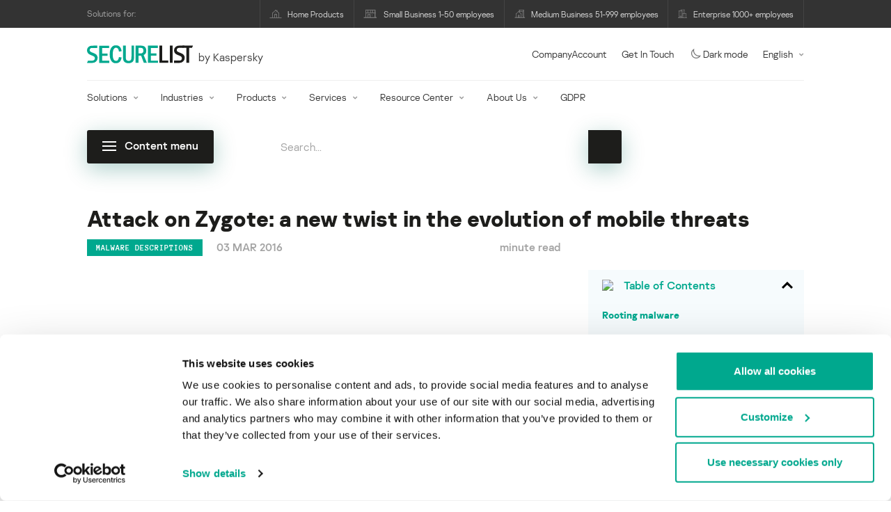

--- FILE ---
content_type: text/html; charset=UTF-8
request_url: https://securelist.com/attack-on-zygote-a-new-twist-in-the-evolution-of-mobile-threats/74032/
body_size: 43456
content:
<!DOCTYPE html>
<html lang="en-US">

<head>
	<meta charset="UTF-8" />
<script type="text/javascript">
/* <![CDATA[ */
var gform;gform||(document.addEventListener("gform_main_scripts_loaded",function(){gform.scriptsLoaded=!0}),document.addEventListener("gform/theme/scripts_loaded",function(){gform.themeScriptsLoaded=!0}),window.addEventListener("DOMContentLoaded",function(){gform.domLoaded=!0}),gform={domLoaded:!1,scriptsLoaded:!1,themeScriptsLoaded:!1,isFormEditor:()=>"function"==typeof InitializeEditor,callIfLoaded:function(o){return!(!gform.domLoaded||!gform.scriptsLoaded||!gform.themeScriptsLoaded&&!gform.isFormEditor()||(gform.isFormEditor()&&console.warn("The use of gform.initializeOnLoaded() is deprecated in the form editor context and will be removed in Gravity Forms 3.1."),o(),0))},initializeOnLoaded:function(o){gform.callIfLoaded(o)||(document.addEventListener("gform_main_scripts_loaded",()=>{gform.scriptsLoaded=!0,gform.callIfLoaded(o)}),document.addEventListener("gform/theme/scripts_loaded",()=>{gform.themeScriptsLoaded=!0,gform.callIfLoaded(o)}),window.addEventListener("DOMContentLoaded",()=>{gform.domLoaded=!0,gform.callIfLoaded(o)}))},hooks:{action:{},filter:{}},addAction:function(o,r,e,t){gform.addHook("action",o,r,e,t)},addFilter:function(o,r,e,t){gform.addHook("filter",o,r,e,t)},doAction:function(o){gform.doHook("action",o,arguments)},applyFilters:function(o){return gform.doHook("filter",o,arguments)},removeAction:function(o,r){gform.removeHook("action",o,r)},removeFilter:function(o,r,e){gform.removeHook("filter",o,r,e)},addHook:function(o,r,e,t,n){null==gform.hooks[o][r]&&(gform.hooks[o][r]=[]);var d=gform.hooks[o][r];null==n&&(n=r+"_"+d.length),gform.hooks[o][r].push({tag:n,callable:e,priority:t=null==t?10:t})},doHook:function(r,o,e){var t;if(e=Array.prototype.slice.call(e,1),null!=gform.hooks[r][o]&&((o=gform.hooks[r][o]).sort(function(o,r){return o.priority-r.priority}),o.forEach(function(o){"function"!=typeof(t=o.callable)&&(t=window[t]),"action"==r?t.apply(null,e):e[0]=t.apply(null,e)})),"filter"==r)return e[0]},removeHook:function(o,r,t,n){var e;null!=gform.hooks[o][r]&&(e=(e=gform.hooks[o][r]).filter(function(o,r,e){return!!(null!=n&&n!=o.tag||null!=t&&t!=o.priority)}),gform.hooks[o][r]=e)}});
/* ]]> */
</script>

	<meta http-equiv="Content-Type" content="text/html;charset=utf-8" />
	<meta name="viewport" content="width=device-width, initial-scale=1.0" />
	<meta http-equiv="X-UA-Compatible" content="IE=Edge">
	<link rel="profile" href="http://gmpg.org/xfn/11" />
	<link rel="pingback" href="https://securelist.com/xmlrpc.php" />
	<link rel="apple-touch-icon" sizes="192x192" href="https://securelist.com/wp-content/themes/securelist2020/assets/images/favicons/favicon-192x192.png">
	<link rel="icon" type="image/png" sizes="192x192" href="https://securelist.com/wp-content/themes/securelist2020/assets/images/favicons/favicon-192x192.png">
	<link rel="icon" type="image/png" sizes="96x96" href="https://securelist.com/wp-content/themes/securelist2020/assets/images/favicons/favicon-96x96.png">
	<link rel="icon" type="image/png" sizes="48x48" href="https://securelist.com/wp-content/themes/securelist2020/assets/images/favicons/favicon-48x48.png">
	<link rel="icon" type="image/png" sizes="32x32" href="https://securelist.com/wp-content/themes/securelist2020/assets/images/favicons/favicon-32x32.png">
	<link rel="icon" type="image/png" sizes="16x16" href="https://securelist.com/wp-content/themes/securelist2020/assets/images/favicons/favicon-16x16.png">
	<link rel="manifest" href="https://securelist.com/wp-content/themes/securelist2020/assets/images/favicons/site.webmanifest">
	<title>Attack on Zygote: a new twist in the evolution of mobile threats | Securelist</title>

<!-- The SEO Framework by Sybre Waaijer -->
<meta name="keywords" content="Google Android,Malware Statistics,Malware Technologies,Rooting Trojan,Trojan Banker" />
<link rel="canonical" href="https://securelist.com/attack-on-zygote-a-new-twist-in-the-evolution-of-mobile-threats/74032/" />
<meta name="description" content="Applications that gain root access to a mobile device without the user’s knowledge can provide access to much more advanced and dangerous malware, in particular, to Triada, the most sophisticated mobile Trojans we know." />
<meta property="og:type" content="article" />
<meta property="og:locale" content="en_US" />
<meta property="og:site_name" content="Securelist" />
<meta property="og:title" content="Attack on Zygote: a new twist in the evolution of mobile threats" />
<meta property="og:description" content="Applications that gain root access to a mobile device without the user’s knowledge can provide access to much more advanced and dangerous malware, in particular, to Triada, the most sophisticated mobile Trojans we know." />
<meta property="og:url" content="https://securelist.com/attack-on-zygote-a-new-twist-in-the-evolution-of-mobile-threats/74032/" />
<meta property="og:image" content="https://media.kasperskycontenthub.com/wp-content/uploads/sites/43/2016/03/07194327/zygote_pr.jpg" />
<meta name="twitter:card" content="summary_large_image" />
<meta name="twitter:site" content="@Securelist" />
<meta name="twitter:creator" content="@Securelist" />
<meta name="twitter:title" content="Attack on Zygote: a new twist in the evolution of mobile threats" />
<meta name="twitter:description" content="Applications that gain root access to a mobile device without the user’s knowledge can provide access to much more advanced and dangerous malware, in particular, to Triada, the most sophisticated mobile Trojans we know." />
<meta name="twitter:image" content="https://media.kasperskycontenthub.com/wp-content/uploads/sites/43/2016/03/07194327/zygote_pr.jpg" />
<script type="application/ld+json">{"@context":"https://schema.org","@type":"NewsArticle","mainEntityOfPage":{"@type":"WebPage","@id":"https://securelist.com/attack-on-zygote-a-new-twist-in-the-evolution-of-mobile-threats/74032/"},"headline":"Attack on Zygote: a new twist in the evolution of mobile threats","image":"https://media.kasperskycontenthub.com/wp-content/uploads/sites/43/2016/03/07194327/zygote_pr.jpg","datePublished":"2016-03-03T11:58:51+00:00","dateModified":"2019-10-15T09:36:16+00:00","author":{"@type":"Person","name":"Nikita Buchka","url":"https://securelist.com/author/nikitabuchka/"},"publisher":{"@type":"Organization","name":"Kaspersky","logo":{"@type":"ImageObject","url":"https://media.kasperskycontenthub.com/wp-content/uploads/sites/43/2019/06/04065705/article-logo-small_new.png","width":60,"height":60}},"description":"Applications that gain root access to a mobile device without the user’s knowledge can provide access to much more advanced and dangerous malware, in particular, to Triada, the most sophisticated mobile Trojans we know."}</script>
<!-- / The SEO Framework by Sybre Waaijer | 90.51ms meta | 0.14ms boot -->

<link rel='dns-prefetch' href='//kasperskycontenthub.com' />
<link rel='dns-prefetch' href='//securelist.com' />
<link rel='dns-prefetch' href='//www.google.com' />
<link rel="alternate" type="application/rss+xml" title="Securelist - English - Global - securelist.com &raquo; Feed" href="https://securelist.com/feed/" />
<link rel="alternate" type="application/rss+xml" title="Securelist - English - Global - securelist.com &raquo; Comments Feed" href="https://securelist.com/comments/feed/" />
<link rel="alternate" type="application/rss+xml" title="Securelist - English - Global - securelist.com &raquo; Attack on Zygote: a new twist in the evolution of mobile threats Comments Feed" href="https://securelist.com/attack-on-zygote-a-new-twist-in-the-evolution-of-mobile-threats/74032/feed/" />
<link rel="alternate" title="oEmbed (JSON)" type="application/json+oembed" href="https://securelist.com/wp-json/oembed/1.0/embed?url=https%3A%2F%2Fsecurelist.com%2Fattack-on-zygote-a-new-twist-in-the-evolution-of-mobile-threats%2F74032%2F" />
<link rel="alternate" title="oEmbed (XML)" type="text/xml+oembed" href="https://securelist.com/wp-json/oembed/1.0/embed?url=https%3A%2F%2Fsecurelist.com%2Fattack-on-zygote-a-new-twist-in-the-evolution-of-mobile-threats%2F74032%2F&#038;format=xml" />
<link rel='stylesheet' id='urvanov_syntax_highlighter-group-css' href='//assets.kasperskycontenthub.com/wp-content/plugins/bwp-minify/min/?f=wp-content/plugins/urvanov-syntax-highlighter/css/min/urvanov_syntax_highlighter.min.css,wp-content/plugins/jquery-collapse-o-matic/css/core_style.css,wp-content/plugins/jquery-collapse-o-matic/css/light_style.css,wp-content/plugins/kspr_twitter_pullquote/css/style.css,wp-content/themes/securelist2020/assets/css/main.css,wp-content/themes/securelist2020/assets/css/post.css,wp-content/plugins/kaspersky-social-sharing/assets/css/style.css,wp-content/plugins/kaspersky-social-sharing/assets/css/custom.css' type='text/css' media='all' />
<link rel='stylesheet' id='taxonomy-image-plugin-public-group-css' href='//assets.kasperskycontenthub.com/wp-content/plugins/bwp-minify/min/?f=wp-content/plugins/taxonomy-images/css/style.css' type='text/css' media='screen' />
<script type="text/javascript" src="https://securelist.com/wp-includes/js/jquery/jquery.min.js?ver=3.7.1" id="jquery-core-js"></script>
<script type="text/javascript" id="urvanov_syntax_highlighter_js-js-extra">
/* <![CDATA[ */
var UrvanovSyntaxHighlighterSyntaxSettings = {"version":"2.9.0","is_admin":"0","ajaxurl":"https://securelist.com/wp-admin/admin-ajax.php","prefix":"urvanov-syntax-highlighter-","setting":"urvanov-syntax-highlighter-setting","selected":"urvanov-syntax-highlighter-setting-selected","changed":"urvanov-syntax-highlighter-setting-changed","special":"urvanov-syntax-highlighter-setting-special","orig_value":"data-orig-value","debug":""};
var UrvanovSyntaxHighlighterSyntaxStrings = {"copy":"Copied to the clipboard","minimize":"Click To Expand Code"};
//# sourceURL=urvanov_syntax_highlighter_js-js-extra
/* ]]> */
</script>
<script type="text/javascript" id="kss_js-js-extra">
/* <![CDATA[ */
var kss = {"twitter_account":"Securelist"};
//# sourceURL=kss_js-js-extra
/* ]]> */
</script>
<script type='text/javascript' src='//assets.kasperskycontenthub.com/wp-content/plugins/bwp-minify/min/?f=wp-content/plugins/urvanov-syntax-highlighter/js/min/urvanov_syntax_highlighter.min.js,wp-content/plugins/kaspersky-lazy-load/assets/js/lazyload.js,wp-content/plugins/kspr_twitter_pullquote/js/kaspersky-twitter-pullquote.js,wp-content/plugins/kaspersky-social-sharing/assets/js/social-share.js'></script>
<link rel="alternate" hreflang="x-default" href="https://securelist.com/attack-on-zygote-a-new-twist-in-the-evolution-of-mobile-threats/74032/" />
<link rel="alternate" hreflang="ru" href="https://securelist.ru/attack-on-zygote-a-new-twist-in-the-evolution-of-mobile-threats/28121/" />
<link rel="alternate" hreflang="es" href="https://securelist.lat/attack-on-zygote-a-new-twist-in-the-evolution-of-mobile-threats/82731/" />
		<script>
			window.dataLayer = window.dataLayer || [];
			window.dataLayer.push({
				'Author' : 'Nikita Buchka',
				'PostId' : '74032',
				'PublicationDate' : '2016-03-03',
				'Categories': 'Malware descriptions',
				'Tags': 'Malware Technologies, Google Android, Malware Statistics, Trojan Banker, Rooting Trojan',
			});
		</script>
						<!-- Google Tag Manager -->
		<script>(function(w,d,s,l,i){w[l]=w[l]||[];w[l].push({'gtm.start':
		new Date().getTime(),event:'gtm.js'});var f=d.getElementsByTagName(s)[0],
		j=d.createElement(s),dl=l!='dataLayer'?'&l='+l:'';j.async=true;j.src=
		'https://www.googletagmanager.com/gtm.js?id='+i+dl;f.parentNode.insertBefore(j,f);
		})(window,document,'script','dataLayer','GTM-5CGZ3HG');</script>
		<!-- End Google Tag Manager -->

		<!-- Google Tag Manager -->
		<script>(function(w,d,s,l,i){w[l]=w[l]||[];w[l].push({'gtm.start':
		new Date().getTime(),event:'gtm.js'});var f=d.getElementsByTagName(s)[0],
		j=d.createElement(s),dl=l!='dataLayer'?'&l='+l:'';j.async=true;j.src=
		'https://www.googletagmanager.com/gtm.js?id='+i+dl;f.parentNode.insertBefore(j,f);
		})(window,document,'script','dataLayer','GTM-WZ7LJ3');</script>
		<!-- End Google Tag Manager -->
		<link rel="https://api.w.org/" href="https://securelist.com/wp-json/" /><link rel="alternate" title="JSON" type="application/json" href="https://securelist.com/wp-json/wp/v2/posts/74032" /><link rel="EditURI" type="application/rsd+xml" title="RSD" href="https://securelist.com/xmlrpc.php?rsd" />
<script type="text/javascript">
var sNew = document.createElement("script");
sNew.async = true;
sNew.src = "https://kasperskycontenthub.com/?dm=ed1f9e435dc885292eab65620c51f3fb&action=load&blogid=43&siteid=1&t=243713106&back=https%3A%2F%2Fsecurelist.com%2Fattack-on-zygote-a-new-twist-in-the-evolution-of-mobile-threats%2F74032%2F"
var s0 = document.getElementsByTagName('script')[0];
s0.parentNode.insertBefore(sNew, s0);
</script>
<meta name="google-site-verification" content="o48MojucKcP-DT5iCMR8AsvkVWP14fE78flHCqqjo50" />
	<div id="fb-root"></div>
	<script>
		(function(d, s, id) {
			var js, fjs = d.getElementsByTagName(s)[0];
			if (d.getElementById(id)) return;
			js = d.createElement(s);
			js.id = id;
			js.src = "//connect.facebook.net/en_US/all.js#xfbml=1&appId=160639043985664";
			fjs.parentNode.insertBefore(js, fjs);
		}(document, 'script', 'facebook-jssdk'));
	</script>
			<script>
			(function() {
				var po = document.createElement('script');
				po.type = 'text/javascript';
				po.async = true;
				po.src = '//apis.google.com/js/platform.js';
				var s = document.getElementsByTagName('script')[0];
				s.parentNode.insertBefore(po, s);
			})();
		</script>
	<link rel="icon" href="https://media.kasperskycontenthub.com/wp-content/uploads/sites/43/2018/11/06125514/cropped-sl_favicon-32x32.png" sizes="32x32" />
<link rel="icon" href="https://media.kasperskycontenthub.com/wp-content/uploads/sites/43/2018/11/06125514/cropped-sl_favicon-192x192.png" sizes="192x192" />
<link rel="apple-touch-icon" href="https://media.kasperskycontenthub.com/wp-content/uploads/sites/43/2018/11/06125514/cropped-sl_favicon-180x180.png" />
<meta name="msapplication-TileImage" content="https://media.kasperskycontenthub.com/wp-content/uploads/sites/43/2018/11/06125514/cropped-sl_favicon-270x270.png" />
</head>

<body class="wp-singular post-template-default single single-post postid-74032 single-format-standard wp-theme-securelist2020 lang-en_US c-theme--light">
			<!-- Google Tag Manager (noscript) -->
		<noscript><iframe src="https://www.googletagmanager.com/ns.html?id=GTM-5CGZ3HG" height="0" width="0" style="display:none;visibility:hidden"></iframe></noscript>
		<!-- End Google Tag Manager (noscript) -->

		<!-- Google Tag Manager (noscript) -->
		<noscript><iframe src="https://www.googletagmanager.com/ns.html?id=GTM-WZ7LJ3" height="0" width="0" style="display:none;visibility:hidden"></iframe></noscript>
		<!-- End Google Tag Manager (noscript) -->
		
	<div id="site-top" class="site-top">
	<div class="container">
		<nav class="site-nav" data-element-id="product-menu">
			<div class="label">
				<p>Solutions for:</p>
			</div>
			<ul id="menu-product-menu-daily-nxgen" class="site-selector"><li><a target="_blank" href="https://www.kaspersky.com/home-security?icid=gl_seclistheader_acq_ona_smm__onl_b2b_securelist_prodmen_sm-team_______d5c53f9a5bd411f7" data-element-id="product-menu-link" class="font-icons icon-home menu-item menu-item-type-custom menu-item-object-custom menu-item-87907">Home Products</a></li>
<li><a title="font-icons icon-small-business" target="_blank" href="https://www.kaspersky.com/small-business-security?icid=gl_seclistheader_acq_ona_smm__onl_b2b_securelist_prodmen_sm-team_______d5c53f9a5bd411f7" data-element-id="product-menu-link" class="font-icons icon-small-business menu-item menu-item-type-custom menu-item-object-custom menu-item-87908">Small Business 1-50 employees</a></li>
<li><a target="_blank" href="https://www.kaspersky.com/small-to-medium-business-security?icid=gl_seclistheader_acq_ona_smm__onl_b2b_securelist_prodmen_sm-team_______d5c53f9a5bd411f7" data-element-id="product-menu-link" class="font-icons icon-medium-business menu-item menu-item-type-custom menu-item-object-custom menu-item-87909">Medium Business 51-999 employees</a></li>
<li><a target="_blank" href="https://www.kaspersky.com/enterprise-security?icid=gl_seclistheader_acq_ona_smm__onl_b2b_securelist_prodmen_sm-team_______d5c53f9a5bd411f7" data-element-id="product-menu-link" class="font-icons icon-enterprise menu-item menu-item-type-custom menu-item-object-custom menu-item-87910">Enterprise 1000+ employees</a></li>
</ul>		</nav>
	</div>
</div>

<header id="site-header" class="site-header js-sticky-mobile-header">
	<div class="container">
		<a href="" class="c-page-nav-toggle js-mobile-menu-toggle">
			<span class="c-page-nav-toggle__icon">
				<span></span>
				<span></span>
				<span></span>
			</span>
		</a>
		<a href="" class="menu-toggle">
			<span></span>
			<span></span>
			<span></span>
		</a>
		<div class="c-site-title">
			<div class="c-site-logo__group">
				<a data-element-id="securelist-logo" href="https://securelist.com/" class="c-site-logo c-site-logo--basic"></a>
								<span class="c-site-tagline">by Kaspersky</span>
			</div>
		</div>

		<ul id="menu-my-kaspersky" class="menu-utility sticky-utility"><li class="menu-item menu-item-type-custom menu-item-object-custom menu-item-87905"><a href="https://companyaccount.kaspersky.com/account/login?icid=gl_seclistheader_acq_ona_smm__onl_b2b_securelist_main-menu_sm-team_______001391deb99c290f" data-element-id="companyaccount">CompanyAccount</a>
<li class="sticky-item sticky-xl-only menu-item menu-item-type-custom menu-item-object-custom menu-item-87906"><a href="https://www.kaspersky.com/enterprise-security/contact?icid=gl_seclistheader_acq_ona_smm__onl_b2b_securelist_main-menu_sm-team_______001391deb99c290f" data-element-id="getintouch">Get In Touch</a>
<li class="securelist-theme-switcher menu-item menu-item-type-custom menu-item-object-custom menu-item-99824"><a data-element-id="dark-mode" href="#" class="js-theme-switcher"><i class="font-icons icon-moon"></i>Dark mode<span class="u-hidden u-inline--dark"> off</span></a>
<li class="dropdown"><a data-element-id="lang-selector" href="#" class="">English</a><ul class="sub-menu-regular"><li><a href="https://securelist.ru/attack-on-zygote-a-new-twist-in-the-evolution-of-mobile-threats/28121/">Russian</a></li><li><a href="https://securelist.lat/attack-on-zygote-a-new-twist-in-the-evolution-of-mobile-threats/82731/">Spanish</a></li><li><a href="https://securelist.com.br">Brazil</a></li></ul>
</ul>
		<div class="c-page-search js-main-search">
			<form class="c-page-search__form c-page-search__form--small js-wizardinfosys_autosearch_form" full_search_url="https://securelist.com/?s=%q%" action="https://securelist.com/" method="get">
	<div class="c-form-element c-form-element--style-fill">
		<div class="c-form-element__field wp_autosearch_form_wrapper">
			<input name="s" class="c-form-element__text wp_autosearch_input ac_input" data-webinars="" type="text" value="" placeholder="Search..." autocomplete="off">
		</div>
	</div>
	<button class="c-button c-button--icon wp_autosearch_submit"><svg class="o-icon o-svg-icon o-svg-large"><use xmlns:xlink="http://www.w3.org/1999/xlink" xlink:href="https://securelist.com/wp-content/themes/securelist2020/assets/sprite/icons.svg#icon-search"></use></svg></button>
</form>
			<div class="c-page-search__toggle js-main-search-toggle"><svg class="o-icon o-svg-icon o-svg-larger"><use xmlns:xlink="http://www.w3.org/1999/xlink" xlink:href="https://securelist.com/wp-content/themes/securelist2020/assets/sprite/icons.svg#icon-search"></use></svg></div>
		</div>
		<nav class="main-nav" data-element-id="nextgen-menu">
			<ul id="menu-corp-menu" class="main-menu"><li class="dropdown mega menu-item menu-item-type-custom menu-item-object-custom menu-item-has-children menu-item-87706"><a href="https://www.kaspersky.com/enterprise-security?icid=gl_seclistheader_acq_ona_smm__onl_b2b_securelist_main-menu_sm-team_______001391deb99c290f" data-element-id="nextgen-menu-link">Solutions</a>
<ul class="submenu">
<li class="first featured featured-smaller menu-item menu-item-type-custom menu-item-object-custom menu-item-has-children menu-item-87707">
	<ul class="featured section-col-l-3 no-gutter">
<li class="show-figure smaller-item icon-iot-embed-security menu-item menu-item-type-custom menu-item-object-custom menu-item-87710"><figure><a href="https://www.kaspersky.com/enterprise-security/embedded-security-internet-of-things?icid=gl_seclistheader_acq_ona_smm__onl_b2b_securelist_main-menu_sm-team_______001391deb99c290f" data-element-id="nextgen-menu-link"><img src="https://securelist.com/wp-content/themes/securelist2020/assets/images/enterprise-menu-icons/iot-embed-security.png"</a></figure><a href="https://www.kaspersky.com/enterprise-security/embedded-security-internet-of-things?icid=gl_seclistheader_acq_ona_smm__onl_b2b_securelist_main-menu_sm-team_______001391deb99c290f" data-element-id="nextgen-menu-link">Internet of Things &#038; Embedded Security</a><div class="desc"><p><a href="https://www.kaspersky.com/enterprise-security/embedded-security-internet-of-things?icid=gl_seclistheader_acq_ona_smm__onl_b2b_securelist_main-menu_sm-team_______001391deb99c290f">Learn More</a></p></div>
<li class="show-figure smaller-item icon-transportation-cybersecurity menu-item menu-item-type-custom menu-item-object-custom menu-item-87712"><figure><a href="https://www.kaspersky.com/enterprise-security/industrial-solution?icid=gl_seclistheader_acq_ona_smm__onl_b2b_securelist_main-menu_sm-team_______001391deb99c290f" data-element-id="nextgen-menu-link"><img src="https://securelist.com/wp-content/themes/securelist2020/assets/images/enterprise-menu-icons/transportation-cybersecurity.png"</a></figure><a href="https://www.kaspersky.com/enterprise-security/industrial-solution?icid=gl_seclistheader_acq_ona_smm__onl_b2b_securelist_main-menu_sm-team_______001391deb99c290f" data-element-id="nextgen-menu-link">Industrial Cybersecurity</a><div class="desc"><p><a href="https://www.kaspersky.com/enterprise-security/industrial-solution?icid=gl_seclistheader_acq_ona_smm__onl_b2b_securelist_main-menu_sm-team_______001391deb99c290f">Learn More</a></p></div>
<li class="show-figure smaller-item icon-fraud-prevention menu-item menu-item-type-custom menu-item-object-custom menu-item-87713"><figure><a href="https://www.kaspersky.com/enterprise-security/fraud-prevention?icid=gl_seclistheader_acq_ona_smm__onl_b2b_securelist_main-menu_sm-team_______001391deb99c290f" data-element-id="nextgen-menu-link"><img src="https://securelist.com/wp-content/themes/securelist2020/assets/images/enterprise-menu-icons/fraud-prevention.png"</a></figure><a href="https://www.kaspersky.com/enterprise-security/fraud-prevention?icid=gl_seclistheader_acq_ona_smm__onl_b2b_securelist_main-menu_sm-team_______001391deb99c290f" data-element-id="nextgen-menu-link">Fraud Prevention</a><div class="desc"><p><a href="https://www.kaspersky.com/enterprise-security/fraud-prevention?icid=gl_seclistheader_acq_ona_smm__onl_b2b_securelist_main-menu_sm-team_______001391deb99c290f">Learn More</a></p></div>
<li class="show-figure smaller-item menu-item menu-item-type-custom menu-item-object-custom menu-item-87711"><a href="https://www.kaspersky.com/enterprise-security/kasperskyos?icid=gl_seclistheader_acq_ona_smm__onl_b2b_securelist_main-menu_sm-team_______001391deb99c290f" data-element-id="nextgen-menu-link">KasperskyOS-based solutions</a><div class="desc"><p><a href="https://www.kaspersky.com/enterprise-security/kasperskyos?icid=gl_seclistheader_acq_ona_smm__onl_b2b_securelist_main-menu_sm-team_______001391deb99c290f">Learn More</a></p></div>
	</ul>

<li>
	<ul class="regular">
<li class="title"><h6>Other solutions</h6>
<li class="menu-item menu-item-type-custom menu-item-object-custom menu-item-105615"><a href="https://www.kaspersky.com/enterprise-security/security-operations-center-soc?icid=gl_seclistheader_acq_ona_smm__onl_b2b_securelist_main-menu_sm-team_______001391deb99c290f" data-element-id="nextgen-menu-link">Kaspersky for Security Operations Center</a>
<li class="menu-item menu-item-type-custom menu-item-object-custom menu-item-105614"><a href="https://www.kaspersky.com/enterprise-security/kaspersky-iot-infrastructure-security?icid=gl_seclistheader_acq_ona_smm__onl_b2b_securelist_main-menu_sm-team_______001391deb99c290f" data-element-id="nextgen-menu-link">Kaspersky IoT Infrastructure Security</a>
<li class="menu-item menu-item-type-custom menu-item-object-custom menu-item-112322"><a href="https://www.kaspersky.com/enterprise-security/kaspersky-secure-remote-workspace?icid=gl_seclistheader_acq_ona_smm__onl_b2b_securelist_main-menu_sm-team_______001391deb99c290f" data-element-id="nextgen-menu-link">Kaspersky Secure Remote Workspace</a>
	</ul>

</ul>

<li class="dropdown mega menu-item menu-item-type-custom menu-item-object-custom menu-item-has-children menu-item-87714"><a href="https://www.kaspersky.com/enterprise-security/industries?icid=gl_seclistheader_acq_ona_smm__onl_b2b_securelist_main-menu_sm-team_______001391deb99c290f" data-element-id="nextgen-menu-link">Industries</a>
<ul class="submenu">
<li class="first featured featured-smaller menu-item menu-item-type-custom menu-item-object-custom menu-item-has-children menu-item-87715">
	<ul class="featured section-col-l-3 no-gutter">
<li class="show-figure smaller-item icon-national-cybersecurity menu-item menu-item-type-custom menu-item-object-custom menu-item-87716"><figure><a href="https://www.kaspersky.com/enterprise-security/national-cybersecurity?icid=gl_seclistheader_acq_ona_smm__onl_b2b_securelist_main-menu_sm-team_______001391deb99c290f" data-element-id="nextgen-menu-link"><img src="https://securelist.com/wp-content/themes/securelist2020/assets/images/enterprise-menu-icons/national-cybersecurity.png"</a></figure><a href="https://www.kaspersky.com/enterprise-security/national-cybersecurity?icid=gl_seclistheader_acq_ona_smm__onl_b2b_securelist_main-menu_sm-team_______001391deb99c290f" data-element-id="nextgen-menu-link">National Cybersecurity</a><div class="desc"><p><a href="https://www.kaspersky.com/enterprise-security/national-cybersecurity?icid=gl_seclistheader_acq_ona_smm__onl_b2b_securelist_main-menu_sm-team_______001391deb99c290f">Learn More</a></p></div>
<li class="show-figure smaller-item icon-industrial-cybersecurity menu-item menu-item-type-custom menu-item-object-custom menu-item-87717"><figure><a href="https://www.kaspersky.com/enterprise-security/industrial?icid=gl_seclistheader_acq_ona_smm__onl_b2b_securelist_main-menu_sm-team_______001391deb99c290f" data-element-id="nextgen-menu-link"><img src="https://securelist.com/wp-content/themes/securelist2020/assets/images/enterprise-menu-icons/industrial-cybersecurity.png"</a></figure><a href="https://www.kaspersky.com/enterprise-security/industrial?icid=gl_seclistheader_acq_ona_smm__onl_b2b_securelist_main-menu_sm-team_______001391deb99c290f" data-element-id="nextgen-menu-link">Industrial Cybersecurity</a><div class="desc"><p><a href="https://www.kaspersky.com/enterprise-security/industrial?icid=gl_seclistheader_acq_ona_smm__onl_b2b_securelist_main-menu_sm-team_______001391deb99c290f">Learn More</a></p></div>
<li class="show-figure smaller-item icon-financial-cybersecurity menu-item menu-item-type-custom menu-item-object-custom menu-item-87718"><figure><a href="https://www.kaspersky.com/enterprise-security/finance?icid=gl_seclistheader_acq_ona_smm__onl_b2b_securelist_main-menu_sm-team_______001391deb99c290f" data-element-id="nextgen-menu-link"><img src="https://securelist.com/wp-content/themes/securelist2020/assets/images/enterprise-menu-icons/financial-cybersecurity.png"</a></figure><a href="https://www.kaspersky.com/enterprise-security/finance?icid=gl_seclistheader_acq_ona_smm__onl_b2b_securelist_main-menu_sm-team_______001391deb99c290f" data-element-id="nextgen-menu-link">Finance Services Cybersecurity</a><div class="desc"><p><a href="https://www.kaspersky.com/enterprise-security/finance?icid=gl_seclistheader_acq_ona_smm__onl_b2b_securelist_main-menu_sm-team_______001391deb99c290f">Learn More</a></p></div>
<li class="show-figure smaller-item icon-healthcare-cybersecurity menu-item menu-item-type-custom menu-item-object-custom menu-item-87719"><figure><a href="https://www.kaspersky.com/enterprise-security/healthcare?icid=gl_seclistheader_acq_ona_smm__onl_b2b_securelist_main-menu_sm-team_______001391deb99c290f" data-element-id="nextgen-menu-link"><img src="https://securelist.com/wp-content/themes/securelist2020/assets/images/enterprise-menu-icons/healthcare-cybersecurity.png"</a></figure><a href="https://www.kaspersky.com/enterprise-security/healthcare?icid=gl_seclistheader_acq_ona_smm__onl_b2b_securelist_main-menu_sm-team_______001391deb99c290f" data-element-id="nextgen-menu-link">Healthcare Cybersecurity</a><div class="desc"><p><a href="https://www.kaspersky.com/enterprise-security/healthcare?icid=gl_seclistheader_acq_ona_smm__onl_b2b_securelist_main-menu_sm-team_______001391deb99c290f">Learn More</a></p></div>
<li class="show-figure smaller-item icon-transportation-cybersecurity menu-item menu-item-type-custom menu-item-object-custom menu-item-87720"><figure><a href="https://www.kaspersky.com/enterprise-security/transportation-cybersecurity-it-infrastructure?icid=gl_seclistheader_acq_ona_smm__onl_b2b_securelist_main-menu_sm-team_______001391deb99c290f" data-element-id="nextgen-menu-link"><img src="https://securelist.com/wp-content/themes/securelist2020/assets/images/enterprise-menu-icons/transportation-cybersecurity.png"</a></figure><a href="https://www.kaspersky.com/enterprise-security/transportation-cybersecurity-it-infrastructure?icid=gl_seclistheader_acq_ona_smm__onl_b2b_securelist_main-menu_sm-team_______001391deb99c290f" data-element-id="nextgen-menu-link">Transportation Cybersecurity</a><div class="desc"><p><a href="https://www.kaspersky.com/enterprise-security/transportation-cybersecurity-it-infrastructure?icid=gl_seclistheader_acq_ona_smm__onl_b2b_securelist_main-menu_sm-team_______001391deb99c290f">Learn More</a></p></div>
<li class="show-figure smaller-item icon-retail-cybersecurity menu-item menu-item-type-custom menu-item-object-custom menu-item-87721"><figure><a href="https://www.kaspersky.com/enterprise-security/retail-cybersecurity?icid=gl_seclistheader_acq_ona_smm__onl_b2b_securelist_main-menu_sm-team_______001391deb99c290f" data-element-id="nextgen-menu-link"><img src="https://securelist.com/wp-content/themes/securelist2020/assets/images/enterprise-menu-icons/retail-cybersecurity.png"</a></figure><a href="https://www.kaspersky.com/enterprise-security/retail-cybersecurity?icid=gl_seclistheader_acq_ona_smm__onl_b2b_securelist_main-menu_sm-team_______001391deb99c290f" data-element-id="nextgen-menu-link">Retail Cybersecurity</a><div class="desc"><p><a href="https://www.kaspersky.com/enterprise-security/retail-cybersecurity?icid=gl_seclistheader_acq_ona_smm__onl_b2b_securelist_main-menu_sm-team_______001391deb99c290f">Learn More</a></p></div>
	</ul>

<li>
	<ul class="regular">
<li class="title"><h6>Other Industries</h6>
<li class="menu-item menu-item-type-custom menu-item-object-custom menu-item-87724"><a href="https://www.kaspersky.com/enterprise-security/telecom?icid=gl_seclistheader_acq_ona_smm__onl_b2b_securelist_main-menu_sm-team_______001391deb99c290f" data-element-id="nextgen-menu-link">Telecom Cybersecurity</a>
<li class="menu-item menu-item-type-custom menu-item-object-custom menu-item-87725"><a href="https://www.kaspersky.com/enterprise-security/industries?icid=gl_seclistheader_acq_ona_smm__onl_b2b_securelist_main-menu_sm-team_______001391deb99c290f" data-element-id="nextgen-menu-link">View all</a>
	</ul>

</ul>

<li class="dropdown mega menu-item menu-item-type-custom menu-item-object-custom menu-item-has-children menu-item-87726"><a href="https://www.kaspersky.com/enterprise-security/products?icid=gl_seclistheader_acq_ona_smm__onl_b2b_securelist_main-menu_sm-team_______001391deb99c290f" data-element-id="nextgen-menu-link">Products</a>
<ul class="submenu">
<li class="first featured featured-smaller menu-item menu-item-type-custom menu-item-object-custom menu-item-has-children menu-item-87728">
	<ul class="featured section-col-l-3 no-gutter">
<li class="show-figure smaller-item menu-item menu-item-type-custom menu-item-object-custom menu-item-112352"><a href="https://www.kaspersky.com/next?icid=gl_seclistheader_acq_ona_smm__onl_b2b_securelist_main-menu_sm-team_______001391deb99c290f" data-element-id="nextgen-menu-link"><figure><img alt="" src="https://media.kasperskydaily.com/wp-content/uploads/sites/92/2024/04/10052437/k_Next_RGB_black_icon.png"></figure>Kaspersky Next <small class="label-inline red">NEW!</small></a><div class="desc"><p><a href="https://www.kaspersky.com/next?icid=gl_seclistheader_acq_ona_smm__onl_b2b_securelist_main-menu_sm-team_______001391deb99c290f">Learn More</a></p></div>
<li class="show-figure smaller-item menu-item menu-item-type-custom menu-item-object-custom menu-item-112323"><a href="https://www.kaspersky.com/enterprise-security/xdr?icid=gl_seclistheader_acq_ona_smm__onl_b2b_securelist_main-menu_sm-team_______001391deb99c290f" data-element-id="nextgen-menu-link"><span class="surtitle">Kaspersky</span>XDR</a><div class="desc"><p><a href="https://www.kaspersky.com/enterprise-security/xdr?icid=gl_seclistheader_acq_ona_smm__onl_b2b_securelist_main-menu_sm-team_______001391deb99c290f">Learn More</a></p></div>
<li class="show-figure smaller-item icon-endpoint-security_products menu-item menu-item-type-custom menu-item-object-custom menu-item-87727"><figure><a href="https://www.kaspersky.com/enterprise-security/endpoint?icid=gl_seclistheader_acq_ona_smm__onl_b2b_securelist_main-menu_sm-team_______001391deb99c290f" data-element-id="nextgen-menu-link"><img src="https://securelist.com/wp-content/themes/securelist2020/assets/images/enterprise-menu-icons/endpoint-security_products.png"</a></figure><a href="https://www.kaspersky.com/enterprise-security/endpoint?icid=gl_seclistheader_acq_ona_smm__onl_b2b_securelist_main-menu_sm-team_______001391deb99c290f" data-element-id="nextgen-menu-link"><span class="surtitle">Kaspersky</span>Endpoint Security for Business</a><div class="desc"><p><a href="https://www.kaspersky.com/enterprise-security/endpoint?icid=gl_seclistheader_acq_ona_smm__onl_b2b_securelist_main-menu_sm-team_______001391deb99c290f">Learn More</a></p></div>
<li class="show-figure smaller-item icon-endpoint-detection-and-response menu-item menu-item-type-custom menu-item-object-custom menu-item-112324"><figure><a href="https://www.kaspersky.com/enterprise-security/endpoint-detection-response-edr?icid=gl_seclistheader_acq_ona_smm__onl_b2b_securelist_main-menu_sm-team_______001391deb99c290f" data-element-id="nextgen-menu-link"><img src="https://securelist.com/wp-content/themes/securelist2020/assets/images/enterprise-menu-icons/endpoint-detection-and-response.png"</a></figure><a href="https://www.kaspersky.com/enterprise-security/endpoint-detection-response-edr?icid=gl_seclistheader_acq_ona_smm__onl_b2b_securelist_main-menu_sm-team_______001391deb99c290f" data-element-id="nextgen-menu-link"><span class="surtitle">Kaspersky</span>EDR Expert</a><div class="desc"><p><a href="https://www.kaspersky.com/enterprise-security/endpoint-detection-response-edr?icid=gl_seclistheader_acq_ona_smm__onl_b2b_securelist_main-menu_sm-team_______001391deb99c290f">Learn More</a></p></div>
<li class="show-figure smaller-item icon-hybrid-cloud-security_products menu-item menu-item-type-custom menu-item-object-custom menu-item-87730"><figure><a href="https://www.kaspersky.com/enterprise-security/edr-security-software-solution?icid=gl_seclistheader_acq_ona_smm__onl_b2b_securelist_main-menu_sm-team_______001391deb99c290f" data-element-id="nextgen-menu-link"><img src="https://securelist.com/wp-content/themes/securelist2020/assets/images/enterprise-menu-icons/hybrid-cloud-security_products.png"</a></figure><a href="https://www.kaspersky.com/enterprise-security/edr-security-software-solution?icid=gl_seclistheader_acq_ona_smm__onl_b2b_securelist_main-menu_sm-team_______001391deb99c290f" data-element-id="nextgen-menu-link"><span class="surtitle">Kaspersky</span>EDR Optimum</a><div class="desc"><p><a href="https://www.kaspersky.com/enterprise-security/edr-security-software-solution?icid=gl_seclistheader_acq_ona_smm__onl_b2b_securelist_main-menu_sm-team_______001391deb99c290f">Learn More</a></p></div>
<li class="show-figure smaller-item icon-anti-targeted-attack-platform menu-item menu-item-type-custom menu-item-object-custom menu-item-87731"><figure><a href="https://www.kaspersky.com/enterprise-security/anti-targeted-attack-platform?icid=gl_seclistheader_acq_ona_smm__onl_b2b_securelist_main-menu_sm-team_______001391deb99c290f" data-element-id="nextgen-menu-link"><img src="https://securelist.com/wp-content/themes/securelist2020/assets/images/enterprise-menu-icons/anti-targeted-attack-platform.png"</a></figure><a href="https://www.kaspersky.com/enterprise-security/anti-targeted-attack-platform?icid=gl_seclistheader_acq_ona_smm__onl_b2b_securelist_main-menu_sm-team_______001391deb99c290f" data-element-id="nextgen-menu-link"><span class="surtitle">Kaspersky</span>Anti Targeted Attack Platform</a><div class="desc"><p><a href="https://www.kaspersky.com/enterprise-security/anti-targeted-attack-platform?icid=gl_seclistheader_acq_ona_smm__onl_b2b_securelist_main-menu_sm-team_______001391deb99c290f">Learn More</a></p></div>
<li class="show-figure smaller-item menu-item menu-item-type-custom menu-item-object-custom menu-item-112325"><a href="https://www.kaspersky.com/enterprise-security/cloud-security?icid=gl_seclistheader_acq_ona_smm__onl_b2b_securelist_main-menu_sm-team_______001391deb99c290f" data-element-id="nextgen-menu-link"><span class="surtitle">Kaspersky</span>Hybrid Cloud Security</a><div class="desc"><p><a href="https://www.kaspersky.com/enterprise-security/cloud-security?icid=gl_seclistheader_acq_ona_smm__onl_b2b_securelist_main-menu_sm-team_______001391deb99c290f">Learn More</a></p></div>
<li class="show-figure smaller-item menu-item menu-item-type-custom menu-item-object-custom menu-item-112326"><a href="https://www.kaspersky.com/enterprise-security/sd-wan?icid=gl_seclistheader_acq_ona_smm__onl_b2b_securelist_main-menu_sm-team_______001391deb99c290f" data-element-id="nextgen-menu-link"><span class="surtitle">Kaspersky</span>SD-WAN</a><div class="desc"><p><a href="https://www.kaspersky.com/enterprise-security/sd-wan?icid=gl_seclistheader_acq_ona_smm__onl_b2b_securelist_main-menu_sm-team_______001391deb99c290f">Learn More</a></p></div>
<li class="show-figure smaller-item icon-private-security-network menu-item menu-item-type-custom menu-item-object-custom menu-item-87732"><figure><a href="https://www.kaspersky.com/enterprise-security/industrial-cybersecurity?icid=gl_seclistheader_acq_ona_smm__onl_b2b_securelist_main-menu_sm-team_______001391deb99c290f" data-element-id="nextgen-menu-link"><img src="https://securelist.com/wp-content/themes/securelist2020/assets/images/enterprise-menu-icons/private-security-network.png"</a></figure><a href="https://www.kaspersky.com/enterprise-security/industrial-cybersecurity?icid=gl_seclistheader_acq_ona_smm__onl_b2b_securelist_main-menu_sm-team_______001391deb99c290f" data-element-id="nextgen-menu-link"><span class="surtitle">Kaspersky</span>Industrial CyberSecurity</a><div class="desc"><p><a href="https://www.kaspersky.com/enterprise-security/industrial-cybersecurity?icid=gl_seclistheader_acq_ona_smm__onl_b2b_securelist_main-menu_sm-team_______001391deb99c290f">Learn More</a></p></div>
<li class="show-figure smaller-item icon-embedded-systems-security menu-item menu-item-type-custom menu-item-object-custom menu-item-87733"><figure><a href="https://www.kaspersky.com/enterprise-security/container-security?icid=gl_seclistheader_acq_ona_smm__onl_b2b_securelist_main-menu_sm-team_______001391deb99c290f" data-element-id="nextgen-menu-link"><img src="https://securelist.com/wp-content/themes/securelist2020/assets/images/enterprise-menu-icons/embedded-systems-security.png"</a></figure><a href="https://www.kaspersky.com/enterprise-security/container-security?icid=gl_seclistheader_acq_ona_smm__onl_b2b_securelist_main-menu_sm-team_______001391deb99c290f" data-element-id="nextgen-menu-link"><span class="surtitle">Kaspersky</span>Container Security</a><div class="desc"><p><a href="https://www.kaspersky.com/enterprise-security/container-security?icid=gl_seclistheader_acq_ona_smm__onl_b2b_securelist_main-menu_sm-team_______001391deb99c290f">Learn More</a></p></div>
	</ul>

<li>
	<ul class="regular">
<li class="title"><h6>Other Products</h6>
<li class="menu-item menu-item-type-custom menu-item-object-custom menu-item-112328"><a href="https://www.kaspersky.com/enterprise-security/products/internet-gateway?icid=gl_seclistheader_acq_ona_smm__onl_b2b_securelist_main-menu_sm-team_______001391deb99c290f" data-element-id="nextgen-menu-link">Kaspersky Security for Internet Gateway</a>
<li class="menu-item menu-item-type-custom menu-item-object-custom menu-item-112329"><a href="https://www.kaspersky.com/enterprise-security/embedded-systems?icid=gl_seclistheader_acq_ona_smm__onl_b2b_securelist_main-menu_sm-team_______001391deb99c290f" data-element-id="nextgen-menu-link">Kaspersky Embedded Systems Security</a>
<li class="menu-item menu-item-type-custom menu-item-object-custom menu-item-112330"><a href="https://www.kaspersky.com/enterprise-security/kaspersky-iot-infrastructure-security?icid=gl_seclistheader_acq_ona_smm__onl_b2b_securelist_main-menu_sm-team_______001391deb99c290f" data-element-id="nextgen-menu-link">Kaspersky IoT Infrastructure Security</a>
<li class="menu-item menu-item-type-custom menu-item-object-custom menu-item-112331"><a href="https://www.kaspersky.com/enterprise-security/kaspersky-secure-remote-workspace?icid=gl_seclistheader_acq_ona_smm__onl_b2b_securelist_main-menu_sm-team_______001391deb99c290f" data-element-id="nextgen-menu-link">Kaspersky Secure Remote Workspace</a>
<li class="menu-item menu-item-type-custom menu-item-object-custom menu-item-112332"><a href="https://www.kaspersky.com/enterprise-security/mail-server-security?icid=gl_seclistheader_acq_ona_smm__onl_b2b_securelist_main-menu_sm-team_______001391deb99c290f" data-element-id="nextgen-menu-link">Kaspersky Security for Mail Server</a>
<li class="menu-item menu-item-type-custom menu-item-object-custom menu-item-87740"><a target="_blank" href="https://www.kaspersky.com/enterprise-security/products?icid=gl_seclistheader_acq_ona_smm__onl_b2b_securelist_main-menu_sm-team_______001391deb99c290f" data-element-id="nextgen-menu-link">View All</a>
	</ul>

</ul>

<li class="dropdown mega menu-item menu-item-type-custom menu-item-object-custom menu-item-has-children menu-item-87741"><a href="https://www.kaspersky.com/enterprise-security/services?icid=gl_seclistheader_acq_ona_smm__onl_b2b_securelist_main-menu_sm-team_______001391deb99c290f" data-element-id="nextgen-menu-link">Services</a>
<ul class="submenu">
<li class="first featured featured-smaller menu-item menu-item-type-custom menu-item-object-custom menu-item-has-children menu-item-87742">
	<ul class="featured section-col-l-3 no-gutter">
<li class="show-figure smaller-item icon-cybersecurity-services menu-item menu-item-type-custom menu-item-object-custom menu-item-87743"><figure><a href="https://www.kaspersky.com/enterprise-security/cybersecurity-services?icid=gl_seclistheader_acq_ona_smm__onl_b2b_securelist_main-menu_sm-team_______001391deb99c290f" data-element-id="nextgen-menu-link"><img src="https://securelist.com/wp-content/themes/securelist2020/assets/images/enterprise-menu-icons/cybersecurity-services.png"</a></figure><a href="https://www.kaspersky.com/enterprise-security/cybersecurity-services?icid=gl_seclistheader_acq_ona_smm__onl_b2b_securelist_main-menu_sm-team_______001391deb99c290f" data-element-id="nextgen-menu-link"><span class="surtitle">Kaspersky</span>Cybersecurity Services</a><div class="desc"><p><a href="https://www.kaspersky.com/enterprise-security/cybersecurity-services?icid=gl_seclistheader_acq_ona_smm__onl_b2b_securelist_main-menu_sm-team_______001391deb99c290f">Learn More</a></p></div>
<li class="show-figure smaller-item menu-item menu-item-type-custom menu-item-object-custom menu-item-105619"><a href="https://www.kaspersky.com/enterprise-security/security-awareness?icid=gl_seclistheader_acq_ona_smm__onl_b2b_securelist_main-menu_sm-team_______001391deb99c290f" data-element-id="nextgen-menu-link"><span class="surtitle">Kaspersky</span>Security Awareness</a><div class="desc"><p><a href="https://www.kaspersky.com/enterprise-security/security-awareness?icid=gl_seclistheader_acq_ona_smm__onl_b2b_securelist_main-menu_sm-team_______001391deb99c290f">Learn More</a></p></div>
<li class="show-figure smaller-item icon-premium-support menu-item menu-item-type-custom menu-item-object-custom menu-item-87745"><figure><a href="https://www.kaspersky.com/enterprise-security/premium-support?icid=gl_seclistheader_acq_ona_smm__onl_b2b_securelist_main-menu_sm-team_______001391deb99c290f" data-element-id="nextgen-menu-link"><img src="https://securelist.com/wp-content/themes/securelist2020/assets/images/enterprise-menu-icons/premium-support.png"</a></figure><a href="https://www.kaspersky.com/enterprise-security/premium-support?icid=gl_seclistheader_acq_ona_smm__onl_b2b_securelist_main-menu_sm-team_______001391deb99c290f" data-element-id="nextgen-menu-link"><span class="surtitle">Kaspersky</span>Premium Support</a><div class="desc"><p><a href="https://www.kaspersky.com/enterprise-security/premium-support?icid=gl_seclistheader_acq_ona_smm__onl_b2b_securelist_main-menu_sm-team_______001391deb99c290f">Learn More</a></p></div>
<li class="show-figure smaller-item icon-threat-intelligence menu-item menu-item-type-custom menu-item-object-custom menu-item-87746"><figure><a href="https://www.kaspersky.com/enterprise-security/threat-intelligence?icid=gl_seclistheader_acq_ona_smm__onl_b2b_securelist_main-menu_sm-team_______001391deb99c290f" data-element-id="nextgen-menu-link"><img src="https://securelist.com/wp-content/themes/securelist2020/assets/images/enterprise-menu-icons/threat-intelligence.png"</a></figure><a href="https://www.kaspersky.com/enterprise-security/threat-intelligence?icid=gl_seclistheader_acq_ona_smm__onl_b2b_securelist_main-menu_sm-team_______001391deb99c290f" data-element-id="nextgen-menu-link"><span class="surtitle">Kaspersky</span>Threat Intelligence</a><div class="desc"><p><a href="https://www.kaspersky.com/enterprise-security/threat-intelligence?icid=gl_seclistheader_acq_ona_smm__onl_b2b_securelist_main-menu_sm-team_______001391deb99c290f">Learn More</a></p></div>
<li class="show-figure smaller-item icon-incident-response menu-item menu-item-type-custom menu-item-object-custom menu-item-87748"><figure><a href="https://www.kaspersky.com/enterprise-security/managed-detection-and-response?icid=gl_seclistheader_acq_ona_smm__onl_b2b_securelist_main-menu_sm-team_______001391deb99c290f" data-element-id="nextgen-menu-link"><img src="https://securelist.com/wp-content/themes/securelist2020/assets/images/enterprise-menu-icons/incident-response.png"</a></figure><a href="https://www.kaspersky.com/enterprise-security/managed-detection-and-response?icid=gl_seclistheader_acq_ona_smm__onl_b2b_securelist_main-menu_sm-team_______001391deb99c290f" data-element-id="nextgen-menu-link"><span class="surtitle">Kaspersky</span>Managed Detection and Response</a><div class="desc"><p><a href="https://www.kaspersky.com/enterprise-security/managed-detection-and-response?icid=gl_seclistheader_acq_ona_smm__onl_b2b_securelist_main-menu_sm-team_______001391deb99c290f">Learn More</a></p></div>
<li class="show-figure smaller-item icon-threat-hunting menu-item menu-item-type-custom menu-item-object-custom menu-item-87747"><figure><a href="https://www.kaspersky.com/enterprise-security/compromise-assessment?icid=gl_seclistheader_acq_ona_smm__onl_b2b_securelist_main-menu_sm-team_______001391deb99c290f" data-element-id="nextgen-menu-link"><img src="https://securelist.com/wp-content/themes/securelist2020/assets/images/enterprise-menu-icons/threat-hunting.png"</a></figure><a href="https://www.kaspersky.com/enterprise-security/compromise-assessment?icid=gl_seclistheader_acq_ona_smm__onl_b2b_securelist_main-menu_sm-team_______001391deb99c290f" data-element-id="nextgen-menu-link"><span class="surtitle">Kaspersky</span>Compromise Assessment</a><div class="desc"><p><a href="https://www.kaspersky.com/enterprise-security/compromise-assessment?icid=gl_seclistheader_acq_ona_smm__onl_b2b_securelist_main-menu_sm-team_______001391deb99c290f">Learn More</a></p></div>
<li class="show-figure smaller-item icon-threat-hunting menu-item menu-item-type-custom menu-item-object-custom menu-item-112333"><figure><a href="https://www.kaspersky.com/enterprise-security/soc-consulting?icid=gl_seclistheader_acq_ona_smm__onl_b2b_securelist_main-menu_sm-team_______001391deb99c290f" data-element-id="nextgen-menu-link"><img src="https://securelist.com/wp-content/themes/securelist2020/assets/images/enterprise-menu-icons/threat-hunting.png"</a></figure><a href="https://www.kaspersky.com/enterprise-security/soc-consulting?icid=gl_seclistheader_acq_ona_smm__onl_b2b_securelist_main-menu_sm-team_______001391deb99c290f" data-element-id="nextgen-menu-link"><span class="surtitle">Kaspersky</span>SOC Consulting</a><div class="desc"><p><a href="https://www.kaspersky.com/enterprise-security/soc-consulting?icid=gl_seclistheader_acq_ona_smm__onl_b2b_securelist_main-menu_sm-team_______001391deb99c290f">Learn More</a></p></div>
	</ul>

<li>
	<ul class="regular">
<li class="title"><h6>Other Services</h6>
<li class="menu-item menu-item-type-custom menu-item-object-custom menu-item-87751"><a href="https://www.kaspersky.com/enterprise-security/professional-services?icid=gl_seclistheader_acq_ona_smm__onl_b2b_securelist_main-menu_sm-team_______001391deb99c290f" data-element-id="nextgen-menu-link">Kaspersky Professional Services</a>
<li class="menu-item menu-item-type-custom menu-item-object-custom menu-item-87752"><a href="https://www.kaspersky.com/enterprise-security/incident-response?icid=gl_seclistheader_acq_ona_smm__onl_b2b_securelist_main-menu_sm-team_______001391deb99c290f" data-element-id="nextgen-menu-link">Kaspersky Incident Response</a>
<li class="menu-item menu-item-type-custom menu-item-object-custom menu-item-87753"><a href="https://www.kaspersky.com/enterprise-security/cyber-security-training?icid=gl_seclistheader_acq_ona_smm__onl_b2b_securelist_main-menu_sm-team_______001391deb99c290f" data-element-id="nextgen-menu-link">Kaspersky Cybersecurity Training</a>
<li class="menu-item menu-item-type-custom menu-item-object-custom menu-item-87755"><a href="https://www.kaspersky.com/enterprise-security/services?icid=gl_seclistheader_acq_ona_smm__onl_b2b_securelist_main-menu_sm-team_______001391deb99c290f" data-element-id="nextgen-menu-link">View All</a>
	</ul>

</ul>

<li class="dropdown menu-item menu-item-type-custom menu-item-object-custom menu-item-has-children menu-item-87756"><a href="https://www.kaspersky.com/enterprise-security/resources?icid=gl_seclistheader_acq_ona_smm__onl_b2b_securelist_main-menu_sm-team_______001391deb99c290f" data-element-id="nextgen-menu-link">Resource Center</a>
<ul class="submenu">
<li class="menu-item menu-item-type-custom menu-item-object-custom menu-item-87757"><a href="https://www.kaspersky.com/enterprise-security/resources/case-studies?icid=gl_seclistheader_acq_ona_smm__onl_b2b_securelist_main-menu_sm-team_______001391deb99c290f" data-element-id="nextgen-menu-link">Case Studies</a>
<li class="menu-item menu-item-type-custom menu-item-object-custom menu-item-87758"><a href="https://www.kaspersky.com/enterprise-security/resources/white-papers?icid=gl_seclistheader_acq_ona_smm__onl_b2b_securelist_main-menu_sm-team_______001391deb99c290f" data-element-id="nextgen-menu-link">White Papers</a>
<li class="menu-item menu-item-type-custom menu-item-object-custom menu-item-87759"><a href="https://www.kaspersky.com/enterprise-security/resources/data-sheets?icid=gl_seclistheader_acq_ona_smm__onl_b2b_securelist_main-menu_sm-team_______001391deb99c290f" data-element-id="nextgen-menu-link">Datasheets</a>
<li class="menu-item menu-item-type-custom menu-item-object-custom menu-item-87760"><a href="https://www.kaspersky.com/enterprise-security/wiki-section/home?icid=gl_seclistheader_acq_ona_smm__onl_b2b_securelist_main-menu_sm-team_______001391deb99c290f" data-element-id="nextgen-menu-link">Technologies</a>
<li class="menu-item menu-item-type-custom menu-item-object-custom menu-item-105620"><a href="https://www.kaspersky.com/MITRE?icid=gl_seclistheader_acq_ona_smm__onl_b2b_securelist_main-menu_sm-team_______001391deb99c290f" data-element-id="nextgen-menu-link">MITRE ATT&#038;CK</a>
</ul>

<li class="dropdown menu-item menu-item-type-custom menu-item-object-custom menu-item-has-children menu-item-87761"><a href="https://www.kaspersky.com/about?icid=gl_seclistheader_acq_ona_smm__onl_b2b_securelist_main-menu_sm-team_______001391deb99c290f" data-element-id="nextgen-menu-link">About Us</a>
<ul class="submenu">
<li class="menu-item menu-item-type-custom menu-item-object-custom menu-item-105621"><a href="https://www.kaspersky.com/about/transparency?icid=gl_seclistheader_acq_ona_smm__onl_b2b_securelist_main-menu_sm-team_______001391deb99c290f" data-element-id="nextgen-menu-link">Transparency</a>
<li class="menu-item menu-item-type-custom menu-item-object-custom menu-item-105622"><a href="https://www.kaspersky.com/about/press-releases?icid=gl_seclistheader_acq_ona_smm__onl_b2b_securelist_main-menu_sm-team_______001391deb99c290f" data-element-id="nextgen-menu-link">Corporate News</a>
<li class="menu-item menu-item-type-custom menu-item-object-custom menu-item-105623"><a href="https://press.kaspersky.com/?icid=gl_seclistheader_acq_ona_smm__onl_b2b_securelist_main-menu_sm-team_______001391deb99c290f" data-element-id="nextgen-menu-link">Press Center</a>
<li class="menu-item menu-item-type-custom menu-item-object-custom menu-item-105624"><a href="https://www.kaspersky.com/about/careers?icid=gl_seclistheader_acq_ona_smm__onl_b2b_securelist_main-menu_sm-team_______001391deb99c290f" data-element-id="nextgen-menu-link">Careers</a>
<li class="menu-item menu-item-type-custom menu-item-object-custom menu-item-105626"><a href="https://www.kaspersky.com/about/sponsorships/?icid=gl_seclistheader_acq_ona_smm__onl_b2b_securelist_main-menu_sm-team_______001391deb99c290f" data-element-id="nextgen-menu-link">Sponsorship</a>
<li class="menu-item menu-item-type-custom menu-item-object-custom menu-item-105627"><a href="https://www.kaspersky.com/about/policy-blog?icid=gl_seclistheader_acq_ona_smm__onl_b2b_securelist_main-menu_sm-team_______001391deb99c290f" data-element-id="nextgen-menu-link">Policy Blog</a>
<li class="menu-item menu-item-type-custom menu-item-object-custom menu-item-105628"><a href="https://www.kaspersky.com/about/contact?icid=gl_seclistheader_acq_ona_smm__onl_b2b_securelist_main-menu_sm-team_______001391deb99c290f" data-element-id="nextgen-menu-link">Contacts</a>
</ul>

<li class="menu-item menu-item-type-custom menu-item-object-custom menu-item-87762"><a href="https://www.kaspersky.com/gdpr?icid=gl_seclistheader_acq_ona_smm__onl_b2b_securelist_main-menu_sm-team_______001391deb99c290f" data-element-id="nextgen-menu-link">GDPR</a>
</ul>		</nav>
	</div>
</header>

<div class="mobile-menu-wrapper mobile-menu-wrapper--dark">
	<ul class="mobile-nav" data-back="Back">
		<li class="selector">
			<!-- <a data-element-id="subscribe-button" href="#modal-newsletter" class="button-link js-modal-open"><i class="font-icons icon-envelope"></i>Subscribe</a> -->
			<a data-element-id="mobile-menu-dark-mode" href="#" class="button-link c-theme-switcher js-theme-switcher"><i class="font-icons icon-moon"></i> Dark mode<span class="u-hidden u-inline--dark"> off</span></a>
							<!-- <a data-element-id="login-button" href="#" class="button-link js-kaspersky-sso-login"><svg class="o-icon o-svg-icon"><use xmlns:xlink="http://www.w3.org/1999/xlink" xlink:href="https://securelist.com/wp-content/themes/securelist2020/assets/sprite/icons.svg#icon-user"></use></svg>Login</a> -->
					</li>
		<li class="title">
			<span>Securelist menu</span>
		</li>
		<li class="parent" data-parent data-icon="top-item"><a data-element-id="lang-selector" href="#" class=""><i class="top-item"></i><span>English</span></a><ul class="submenu"><li class="menu-item"><a href="https://securelist.ru/attack-on-zygote-a-new-twist-in-the-evolution-of-mobile-threats/28121/">Russian</a></li><li class="menu-item"><a href="https://securelist.lat/attack-on-zygote-a-new-twist-in-the-evolution-of-mobile-threats/82731/">Spanish</a></li><li class="menu-item"><a href="https://securelist.com.br">Brazil</a></li></ul>
<li class="parent" data-parent="Existing Customers" data-icon="font-icons top-item"><a rel="Existing Customers" href="#" data-element-id="mobile-menu"><i class="font-icons top-item"></i><span>Existing Customers</span></a>
<ul class="submenu">
<li class="parent" data-parent="Personal" data-icon="top-item"><a rel="Personal" href="#" data-element-id="mobile-menu"><i class="top-item"></i><span>Personal</span></a>
	<ul class="submenu">
<li class="menu-item menu-item-type-custom menu-item-object-custom menu-item-87860"><a href="https://my.kaspersky.com/?icid=gl_seclistheader_acq_ona_smm__onl_b2b_securelist_mobmen_sm-team_______03880766cb97f3a8" data-element-id="mobile-menu">My Kaspersky</a>
<li class="menu-item menu-item-type-custom menu-item-object-custom menu-item-105987"><a href="https://www.kaspersky.com/renewal-center/home?icid=gl_seclistheader_acq_ona_smm__onl_b2b_securelist_mobmen_sm-team_______03880766cb97f3a8" data-element-id="mobile-menu">Renew your product</a>
<li class="menu-item menu-item-type-custom menu-item-object-custom menu-item-105988"><a href="https://www.kaspersky.com/downloads?icid=gl_seclistheader_acq_ona_smm__onl_b2b_securelist_mobmen_sm-team_______03880766cb97f3a8" data-element-id="mobile-menu">Update your product</a>
<li class="menu-item menu-item-type-custom menu-item-object-custom menu-item-105989"><a href="https://support.kaspersky.com/?icid=gl_seclistheader_acq_ona_smm__onl_b2b_securelist_mobmen_sm-team_______03880766cb97f3a8" data-element-id="mobile-menu">Customer support</a>
	</ul>

<li class="parent" data-parent="Business" data-icon="top-item"><a rel="Business" href="#" data-element-id="mobile-menu"><i class="top-item"></i><span>Business</span></a>
	<ul class="submenu">
<li class="menu-item menu-item-type-custom menu-item-object-custom menu-item-105991"><a href="https://ksos.kaspersky.com/?icid=gl_seclistheader_acq_ona_smm__onl_b2b_securelist_mobmen_sm-team_______03880766cb97f3a8" data-element-id="mobile-menu">KSOS portal</a>
<li class="menu-item menu-item-type-custom menu-item-object-custom menu-item-105992"><a href="https://cloud.kaspersky.com/?icid=gl_seclistheader_acq_ona_smm__onl_b2b_securelist_mobmen_sm-team_______03880766cb97f3a8" data-element-id="mobile-menu">Kaspersky Business Hub</a>
<li class="menu-item menu-item-type-custom menu-item-object-custom menu-item-105993"><a href="https://support.kaspersky.com/?icid=gl_seclistheader_acq_ona_smm__onl_b2b_securelist_mobmen_sm-team_______03880766cb97f3a8" data-element-id="mobile-menu">Technical Support</a>
<li class="menu-item menu-item-type-custom menu-item-object-custom menu-item-105994"><a href="https://www.kaspersky.com/small-to-medium-business-security/resources?icid=gl_seclistheader_acq_ona_smm__onl_b2b_securelist_mobmen_sm-team_______03880766cb97f3a8" data-element-id="mobile-menu">Knowledge Base</a>
<li class="menu-item menu-item-type-custom menu-item-object-custom menu-item-105995"><a href="https://www.kaspersky.com/renewal-center/vsb?icid=gl_seclistheader_acq_ona_smm__onl_b2b_securelist_mobmen_sm-team_______03880766cb97f3a8" data-element-id="mobile-menu">Renew License</a>
	</ul>

</ul>

<li class="parent" data-parent="Home" data-icon="font-icons top-item"><a rel="Home" href="#" data-element-id="mobile-menu"><i class="font-icons top-item"></i><span>Home</span></a>
<ul class="submenu">
<li class="menu-item menu-item-type-custom menu-item-object-custom menu-item-87778"><a href="https://www.kaspersky.com/home-security?icid=gl_seclistheader_acq_ona_smm__onl_b2b_securelist_mobmen_sm-team_______03880766cb97f3a8" data-element-id="mobile-menu">Products</a>
<li class="menu-item menu-item-type-custom menu-item-object-custom menu-item-87771"><a href="https://www.kaspersky.com/downloads?icid=gl_seclistheader_acq_ona_smm__onl_b2b_securelist_mobmen_sm-team_______03880766cb97f3a8" data-element-id="mobile-menu">Trials&#038;Update</a>
<li class="menu-item menu-item-type-custom menu-item-object-custom menu-item-87859"><a href="https://www.kaspersky.com/resource-center?icid=gl_seclistheader_acq_ona_smm__onl_b2b_securelist_mobmen_sm-team_______03880766cb97f3a8" data-element-id="mobile-menu">Resource Center</a>
</ul>

<li class="parent" data-parent="Business" data-icon="top-item"><a rel="Business" href="#" data-element-id="mobile-menu"><i class="top-item"></i><span>Business</span></a>
<ul class="submenu">
<li class="menu-item menu-item-type-custom menu-item-object-custom menu-item-112353"><a href="https://www.kaspersky.com/next?icid=gl_seclistheader_acq_ona_smm__onl_b2b_securelist_mobmen_sm-team_______03880766cb97f3a8" data-element-id="mobile-menu">Kaspersky Next</a>
<li class="menu-item menu-item-type-custom menu-item-object-custom menu-item-87776"><a href="https://www.kaspersky.com/small-business-security?icid=gl_seclistheader_acq_ona_smm__onl_b2b_securelist_mobmen_sm-team_______03880766cb97f3a8" data-element-id="mobile-menu">Small Business (1-50 employees)</a>
<li class="menu-item menu-item-type-custom menu-item-object-custom menu-item-87782"><a href="https://www.kaspersky.com/small-to-medium-business-security?icid=gl_seclistheader_acq_ona_smm__onl_b2b_securelist_mobmen_sm-team_______03880766cb97f3a8" data-element-id="mobile-menu">Medium Business (51-999 employees)</a>
<li class="menu-item menu-item-type-custom menu-item-object-custom menu-item-87783"><a href="https://www.kaspersky.com/enterprise-security?icid=gl_seclistheader_acq_ona_smm__onl_b2b_securelist_mobmen_sm-team_______03880766cb97f3a8" data-element-id="mobile-menu">Enterprise (1000+ employees)</a>
</ul>

<li class="splitter"></li>
<li class="title"><span>Securelist</span>
<li class="parent" data-parent="" data-icon="top-item"><a href="https://securelist.com/threat-categories/" data-element-id="mobile-menu"><i class="top-item"></i><span>Threats</span></a>
<ul class="submenu">
<li class="menu-item menu-item-type-taxonomy menu-item-object-threat-category menu-item-89472"><a href="https://securelist.com/threat-category/financial-threats/" data-element-id="mobile-menu">Financial threats</a>
<li class="menu-item menu-item-type-taxonomy menu-item-object-threat-category current-post-ancestor current-menu-parent current-post-parent menu-item-89467"><a href="https://securelist.com/threat-category/mobile-threats/" data-element-id="mobile-menu">Mobile threats</a>
<li class="menu-item menu-item-type-taxonomy menu-item-object-threat-category menu-item-89471"><a href="https://securelist.com/threat-category/web-threats/" data-element-id="mobile-menu">Web threats</a>
<li class="menu-item menu-item-type-taxonomy menu-item-object-threat-category menu-item-89468"><a href="https://securelist.com/threat-category/secure-environment/" data-element-id="mobile-menu">Secure environment (IoT)</a>
<li class="menu-item menu-item-type-taxonomy menu-item-object-threat-category menu-item-89470"><a href="https://securelist.com/threat-category/vulnerabilities-and-exploits/" data-element-id="mobile-menu">Vulnerabilities and exploits</a>
<li class="menu-item menu-item-type-taxonomy menu-item-object-threat-category menu-item-89466"><a href="https://securelist.com/threat-category/spam-and-phishing/" data-element-id="mobile-menu">Spam and Phishing</a>
<li class="menu-item menu-item-type-taxonomy menu-item-object-threat-category menu-item-89469"><a href="https://securelist.com/threat-category/industrial-threats/" data-element-id="mobile-menu">Industrial threats</a>
</ul>

<li class="parent" data-parent="" data-icon="top-item"><a href="https://securelist.com/categories/" data-element-id="mobile-menu"><i class="top-item"></i><span>Categories</span></a>
<ul class="submenu">
<li class="menu-item menu-item-type-taxonomy menu-item-object-category menu-item-87880"><a href="https://securelist.com/category/apt-reports/" data-element-id="mobile-menu">APT reports</a>
<li class="menu-item menu-item-type-taxonomy menu-item-object-category menu-item-87881"><a href="https://securelist.com/category/incidents/" data-element-id="mobile-menu">Incidents</a>
<li class="menu-item menu-item-type-taxonomy menu-item-object-category menu-item-87886"><a href="https://securelist.com/category/research/" data-element-id="mobile-menu">Research</a>
<li class="menu-item menu-item-type-taxonomy menu-item-object-category menu-item-89476"><a href="https://securelist.com/category/malware-reports/" data-element-id="mobile-menu">Malware reports</a>
<li class="menu-item menu-item-type-taxonomy menu-item-object-category menu-item-89479"><a href="https://securelist.com/category/spam-and-phishing-reports/" data-element-id="mobile-menu">Spam and phishing reports</a>
<li class="menu-item menu-item-type-taxonomy menu-item-object-category menu-item-89477"><a href="https://securelist.com/category/publications/" data-element-id="mobile-menu">Publications</a>
<li class="menu-item menu-item-type-taxonomy menu-item-object-category menu-item-87882"><a href="https://securelist.com/category/kaspersky-security-bulletin/" data-element-id="mobile-menu">Kaspersky Security Bulletin</a>
</ul>

<li class="menu-item menu-item-type-post_type menu-item-object-page current_page_parent menu-item-101953"><a href="https://securelist.com/all/" data-element-id="mobile-menu">Archive</a>
<li class="menu-item menu-item-type-post_type menu-item-object-page menu-item-87899"><a href="https://securelist.com/tags/" data-element-id="mobile-menu">All Tags</a>
<li class="menu-item menu-item-type-custom menu-item-object-custom menu-item-101954"><a href="https://apt.securelist.com/?icid=gl_seclistheader_acq_ona_smm__onl_b2b_securelist_mobmen_sm-team_______03880766cb97f3a8" data-element-id="mobile-menu">APT Logbook</a>
<li class="menu-item menu-item-type-custom menu-item-object-custom menu-item-101955"><a href="https://securelist.com/webinars/" data-element-id="mobile-menu">Webinars</a>
<li class="menu-item menu-item-type-custom menu-item-object-custom menu-item-102687"><a href="https://statistics.securelist.com/?icid=gl_seclistheader_acq_ona_smm__onl_b2b_securelist_mobmen_sm-team_______03880766cb97f3a8" data-element-id="mobile-menu">Statistics</a>
<li class="menu-item menu-item-type-custom menu-item-object-custom menu-item-87901"><a target="_blank" href="https://encyclopedia.kaspersky.com/?icid=gl_seclistheader_acq_ona_smm__onl_b2b_securelist_mobmen_sm-team_______03880766cb97f3a8" data-element-id="mobile-menu">Encyclopedia</a>
<li class="menu-item menu-item-type-custom menu-item-object-custom menu-item-87902"><a target="_blank" href="https://threats.kaspersky.com/?icid=gl_seclistheader_acq_ona_smm__onl_b2b_securelist_mobmen_sm-team_______03880766cb97f3a8" data-element-id="mobile-menu">Threats descriptions</a>
<li class="menu-item menu-item-type-post_type menu-item-object-page menu-item-105984"><a href="https://securelist.com/ksb-2021/" data-element-id="mobile-menu">KSB 2021</a>
<li class="splitter"></li>
<li class="parent" data-parent="About Us" data-icon="top-item"><a rel="About Us" href="#" data-element-id="mobile-menu"><i class="top-item"></i><span>About Us</span></a>
<ul class="submenu">
<li class="menu-item menu-item-type-custom menu-item-object-custom menu-item-87792"><a href="https://www.kaspersky.com/about/company?icid=gl_seclistheader_acq_ona_smm__onl_b2b_securelist_mobmen_sm-team_______03880766cb97f3a8" data-element-id="mobile-menu">Company</a>
<li class="menu-item menu-item-type-custom menu-item-object-custom menu-item-87968"><a href="https://www.kaspersky.com/transparency?icid=gl_seclistheader_acq_ona_smm__onl_b2b_securelist_mobmen_sm-team_______03880766cb97f3a8" data-element-id="mobile-menu">Transparency</a>
<li class="menu-item menu-item-type-custom menu-item-object-custom menu-item-87971"><a href="https://www.kaspersky.com/about/press-releases?icid=gl_seclistheader_acq_ona_smm__onl_b2b_securelist_mobmen_sm-team_______03880766cb97f3a8" data-element-id="mobile-menu">Corporate News</a>
<li class="menu-item menu-item-type-custom menu-item-object-custom menu-item-87796"><a href="https://press.kaspersky.com/?icid=gl_seclistheader_acq_ona_smm__onl_b2b_securelist_mobmen_sm-team_______03880766cb97f3a8" data-element-id="mobile-menu">Press Center</a>
<li class="menu-item menu-item-type-custom menu-item-object-custom menu-item-87797"><a href="https://www.kaspersky.com/about/careers?icid=gl_seclistheader_acq_ona_smm__onl_b2b_securelist_mobmen_sm-team_______03880766cb97f3a8" data-element-id="mobile-menu">Careers</a>
<li class="menu-item menu-item-type-custom menu-item-object-custom menu-item-87798"><a href="https://www.kaspersky.com/about/sponsorships/?icid=gl_seclistheader_acq_ona_smm__onl_b2b_securelist_mobmen_sm-team_______03880766cb97f3a8" data-element-id="mobile-menu">Sponsorships</a>
<li class="menu-item menu-item-type-custom menu-item-object-custom menu-item-87970"><a href="https://www.kaspersky.com/about/policy-blog?icid=gl_seclistheader_acq_ona_smm__onl_b2b_securelist_mobmen_sm-team_______03880766cb97f3a8" data-element-id="mobile-menu">Policy Blog</a>
<li class="menu-item menu-item-type-custom menu-item-object-custom menu-item-87793"><a href="https://www.kaspersky.com/about/contact?icid=gl_seclistheader_acq_ona_smm__onl_b2b_securelist_mobmen_sm-team_______03880766cb97f3a8" data-element-id="mobile-menu">Contacts</a>
</ul>

<li class="parent" data-parent="Partners" data-icon="top-item"><a rel="Partners" href="#" data-element-id="mobile-menu"><i class="top-item"></i><span>Partners</span></a>
<ul class="submenu">
<li class="menu-item menu-item-type-custom menu-item-object-custom menu-item-87768"><a href="https://www.kasperskypartners.com/?icid=gl_seclistheader_acq_ona_smm__onl_b2b_securelist_mobmen_sm-team_______03880766cb97f3a8" data-element-id="mobile-menu">Find a Partner</a>
<li class="menu-item menu-item-type-custom menu-item-object-custom menu-item-87769"><a href="https://www.kaspersky.com/partners?icid=gl_seclistheader_acq_ona_smm__onl_b2b_securelist_mobmen_sm-team_______03880766cb97f3a8" data-element-id="mobile-menu">Partner Program</a>
</ul>

	</ul>
	<div class="background-overlay"></div>
</div>
	<div class="c-page">
		<section class="c-block c-block--bg-image c-page-header js-sticky-header" style="background-image: url(https://securelist.com/wp-content/themes/securelist2020/assets/images/content/bg-gradient-01.jpg);">
			<div class="o-container-fluid">
				<div class="c-page-header__wrapper u-mt-spacer-base-">
					<div class="o-row o-row--small-gutters">
						<div class="o-col-3@md u-mt-spacer-base-">
							<a data-element-id="content-menu" href="#" class="c-page-nav-toggle js-main-menu-toggle">
								<span class="c-page-nav-toggle__icon">
									<span></span>
									<span></span>
									<span></span>
								</span>
								<span class="c-page-nav-toggle__text">Content menu</span>
								<span class="c-page-nav-toggle__text c-page-nav-toggle__text--active">Close</span>
															</a>
						</div>
						<div class="o-col-6@md">
							<form class="c-page-search__form js-main-search-popup js-wizardinfosys_autosearch_form" full_search_url="https://securelist.com/?s=%q%" action="https://securelist.com/" method="get">
	<div class="c-form-element c-form-element--style-fill">
		<div class="c-form-element__field wp_autosearch_form_wrapper">
			<input name="s" class="c-form-element__text wp_autosearch_input ac_input" data-webinars="" type="text" value="" placeholder="Search..." autocomplete="off">
		</div>
	</div>
	<button class="c-button c-button--icon wp_autosearch_submit"><svg class="o-icon o-svg-icon o-svg-large"><use xmlns:xlink="http://www.w3.org/1999/xlink" xlink:href="https://securelist.com/wp-content/themes/securelist2020/assets/sprite/icons.svg#icon-search"></use></svg></button>
</form>
						</div>
						<div class="o-col-3@md c-page-header__utilities" style="display: none;">
							<a data-element-id="subscribe-button" href="#modal-newsletter" class="c-button c-subscribe-modal-toggle js-modal-open"><svg class="o-icon o-svg-icon o-svg-large"><use xmlns:xlink="http://www.w3.org/1999/xlink" xlink:href="https://securelist.com/wp-content/themes/securelist2020/assets/sprite/icons.svg#icon-envelope"></use></svg><span>Subscribe</span></a>
							<div class="c-page-header__dropdown-wrapper">
																							</div>
						</div>
					</div>
				</div>
			</div>

			<nav class="c-page-nav c-color--invert">
				<div class="o-container-fluid">
					<div class="o-row o-row--small-gutters">
						<div class="o-col-3@md c-page-nav__info">
							<div class="c-site-logo__group">
								<a data-element-id="content-menu-securelist-logo" href="https://securelist.com/" class="c-site-logo c-site-logo--basic c-site-logo--sm"></a>
								<span class="c-site-tagline">by Kaspersky</span>
							</div>
							<a data-element-id="content-menu-dark-mode" href="#" class="c-theme-switcher js-theme-switcher"><i class="font-icons icon-moon"></i> Dark mode<span class="u-hidden u-inline--dark"> off</span></a>
						</div>
						<div class="o-col-9@md">
							<div class="c-page-menu">
								<div class="o-row c-page-menu__dividers">
									<div class="o-col-4@md"><div class="c-accordion js-accordion c-accordion--reset@md"><p id="menu-item-226" class="menu-item-threats section-title accordion menu-item menu-item-type-custom menu-item-object-custom menu-item-has-children menu-item-226 c-page-menu__title u-hidden u-block@md"><a href="https://securelist.com/threat-categories/" data-element-id="content-menu-link">Threats</a></p><div class="c-accordion-toggle js-accordion-toggle"><p>Threats</p></div><div class="c-accordion-container js-accordion-container">
<ul class="sub-menu">
	<li id="menu-item-99839" class="menu-item menu-item-type-taxonomy menu-item-object-threat-category menu-item-99839"><a href="https://securelist.com/threat-category/apt-targeted-attacks/" data-element-id="content-menu-link">APT (Targeted attacks)</a></li>
	<li id="menu-item-89457" class="menu-item menu-item-type-custom menu-item-object-custom menu-item-89457"><a href="https://securelist.com/threat-category/secure-environment/" data-element-id="content-menu-link">Secure environment (IoT)</a></li>
	<li id="menu-item-63231" class="topic-item vulnerabilities menu-item menu-item-type-custom menu-item-object-custom menu-item-63231"><a href="https://securelist.com/threat-category/mobile-threats/" data-element-id="content-menu-link">Mobile threats</a></li>
	<li id="menu-item-63229" class="topic-item detected menu-item menu-item-type-custom menu-item-object-custom menu-item-63229"><a href="https://securelist.com/threat-category/financial-threats/" data-element-id="content-menu-link">Financial threats</a></li>
	<li id="menu-item-89458" class="menu-item menu-item-type-custom menu-item-object-custom menu-item-89458"><a href="https://securelist.com/threat-category/spam-and-phishing/" data-element-id="content-menu-link">Spam and phishing</a></li>
	<li id="menu-item-99840" class="menu-item menu-item-type-taxonomy menu-item-object-threat-category menu-item-99840"><a href="https://securelist.com/threat-category/industrial-threats/" data-element-id="content-menu-link">Industrial threats</a></li>
	<li id="menu-item-89465" class="menu-item menu-item-type-taxonomy menu-item-object-threat-category menu-item-89465"><a href="https://securelist.com/threat-category/web-threats/" data-element-id="content-menu-link">Web threats</a></li>
	<li id="menu-item-89459" class="menu-item menu-item-type-custom menu-item-object-custom menu-item-89459"><a href="https://securelist.com/threat-category/vulnerabilities-and-exploits/" data-element-id="content-menu-link">Vulnerabilities and exploits</a></li>
	<li id="menu-item-113855" class="menu-item menu-item-type-custom menu-item-object-custom menu-item-113855"><a href="https://securelist.com/threat-categories/" data-element-id="content-menu-link">All threats</a></li>
</ul>

</div></div></div><div class="o-col-4@md"><div class="c-accordion js-accordion c-accordion--reset@md"><p id="menu-item-230" class="menu-item-categories section-title accordion menu-item menu-item-type-custom menu-item-object-custom menu-item-has-children menu-item-230 c-page-menu__title u-hidden u-block@md"><a href="https://securelist.com/categories/" data-element-id="content-menu-link">Categories</a></p><div class="c-accordion-toggle js-accordion-toggle"><p>Categories</p></div><div class="c-accordion-container js-accordion-container">
<ul class="sub-menu">
	<li id="menu-item-84158" class="menu-item menu-item-type-taxonomy menu-item-object-category menu-item-84158"><a href="https://securelist.com/category/apt-reports/" data-element-id="content-menu-link">APT reports</a></li>
	<li id="menu-item-99841" class="menu-item menu-item-type-taxonomy menu-item-object-category current-post-ancestor current-menu-parent current-post-parent menu-item-99841"><a href="https://securelist.com/category/malware-descriptions/" data-element-id="content-menu-link">Malware descriptions</a></li>
	<li id="menu-item-84160" class="menu-item menu-item-type-taxonomy menu-item-object-category menu-item-84160"><a href="https://securelist.com/category/kaspersky-security-bulletin/" data-element-id="content-menu-link">Security Bulletin</a></li>
	<li id="menu-item-84161" class="menu-item menu-item-type-taxonomy menu-item-object-category menu-item-84161"><a href="https://securelist.com/category/malware-reports/" data-element-id="content-menu-link">Malware reports</a></li>
	<li id="menu-item-89460" class="menu-item menu-item-type-taxonomy menu-item-object-category menu-item-89460"><a href="https://securelist.com/category/spam-and-phishing-reports/" data-element-id="content-menu-link">Spam and phishing reports</a></li>
	<li id="menu-item-99842" class="menu-item menu-item-type-taxonomy menu-item-object-category menu-item-99842"><a href="https://securelist.com/category/security-technologies/" data-element-id="content-menu-link">Security technologies</a></li>
	<li id="menu-item-84165" class="menu-item menu-item-type-taxonomy menu-item-object-category menu-item-84165"><a href="https://securelist.com/category/research/" data-element-id="content-menu-link">Research</a></li>
	<li id="menu-item-84164" class="menu-item menu-item-type-taxonomy menu-item-object-category menu-item-84164"><a href="https://securelist.com/category/publications/" data-element-id="content-menu-link">Publications</a></li>
	<li id="menu-item-113876" class="menu-item menu-item-type-custom menu-item-object-custom menu-item-113876"><a href="https://securelist.com/categories/" data-element-id="content-menu-link">All categories</a></li>
</ul>

</div></div></div><div class="o-col-4@md"><p id="menu-item-277" class="menu-item-tags section-title after-accordion menu-item menu-item-type-custom menu-item-object-custom menu-item-has-children menu-item-277 c-page-menu__title u-hidden u-block@md"><a data-element-id="content-menu-link">Other sections</a></p>
<ul class="sub-menu">
	<li id="menu-item-100526" class="menu-item menu-item-type-custom menu-item-object-custom menu-item-100526"><a href="https://securelist.com/all/" data-element-id="content-menu-link">Archive</a></li>
	<li id="menu-item-57837" class="show-all-tags menu-item menu-item-type-post_type menu-item-object-page menu-item-57837"><a href="https://securelist.com/tags/" data-element-id="content-menu-link">All tags</a></li>
	<li id="menu-item-101956" class="menu-item menu-item-type-custom menu-item-object-custom menu-item-101956"><a href="https://securelist.com/webinars/" data-element-id="content-menu-link">Webinars</a></li>
	<li id="menu-item-101126" class="menu-item menu-item-type-custom menu-item-object-custom menu-item-101126"><a target="_blank" rel="noopener noreferrer" href="https://apt.securelist.com/?icid=gl_seclistheader_acq_ona_smm__onl_b2b_securelist_main-menu_sm-team_______001391deb99c290f" data-element-id="content-menu-link">APT Logbook</a></li>
	<li id="menu-item-241" class="menu-item menu-item-type-custom menu-item-object-custom menu-item-241"><a target="_blank" rel="noopener noreferrer" href="https://statistics.securelist.com/?icid=gl_seclistheader_acq_ona_smm__onl_b2b_securelist_main-menu_sm-team_______001391deb99c290f" data-element-id="content-menu-link">Statistics</a></li>
	<li id="menu-item-86643" class="menu-item menu-item-type-custom menu-item-object-custom menu-item-86643"><a target="_blank" rel="noopener noreferrer" href="https://encyclopedia.kaspersky.com/?icid=gl_seclistheader_acq_ona_smm__onl_b2b_securelist_main-menu_sm-team_______001391deb99c290f" data-element-id="content-menu-link">Encyclopedia</a></li>
	<li id="menu-item-58141" class="menu-item menu-item-type-custom menu-item-object-custom menu-item-58141"><a target="_blank" rel="noopener noreferrer" href="https://threats.kaspersky.com/?icid=gl_seclistheader_acq_ona_smm__onl_b2b_securelist_main-menu_sm-team_______001391deb99c290f" data-element-id="content-menu-link">Threats descriptions</a></li>
	<li id="menu-item-115044" class="menu-item menu-item-type-custom menu-item-object-custom menu-item-115044"><a href="https://securelist.com/ksb-2024/" data-element-id="content-menu-link">KSB 2024</a></li>
	<li id="menu-item-117466" class="menu-item menu-item-type-custom menu-item-object-custom menu-item-117466"><a href="https://ics-cert.kaspersky.com/?icid=gl_seclistheader_acq_ona_smm__onl_b2b_securelist_main-menu_sm-team_______001391deb99c290f" data-element-id="content-menu-link">Kaspersky ICS CERT</a></li>
</ul>

</div>								</div>
							</div>
						</div>
					</div>
				</div>
			</nav>
		</section>			<section class="c-block c-block--spacing-t@md c-block--spacing-b-small@md c-block--divider-internal" style="z-index:10">
				<div class="o-container-fluid">
					<article class="c-article">
						<header class="c-article__header">
							<figure class="c-article__figure u-hidden@md">
								<img width="500" height="360" src="https://media.kasperskycontenthub.com/wp-content/uploads/sites/43/2016/03/07194327/zygote_pr.jpg" class="attachment-securelist-2020-thumbnail size-securelist-2020-thumbnail wp-post-image" alt="" decoding="async" fetchpriority="high" srcset="" sizes="(max-width: 500px) 100vw, 500px" data-src="https://media.kasperskycontenthub.com/wp-content/uploads/sites/43/2016/03/07194327/zygote_pr.jpg" data-srcset="https://media.kasperskycontenthub.com/wp-content/uploads/sites/43/2016/03/07194327/zygote_pr.jpg 500w, https://media.kasperskycontenthub.com/wp-content/uploads/sites/43/2016/03/07194327/zygote_pr-300x216.jpg 300w" />							</figure>
															<p class="c-article__headline u-hidden@md">
									<a href="https://securelist.com/category/malware-descriptions/" class="c-tag c-tag--primary">Malware descriptions</a>
								</p>
														<h1 class="c-article__title">Attack on Zygote: a new twist in the evolution of mobile threats</h1>							<div class="c-article__info">
																	<p class="c-article__headline u-hidden u-block@md">
										<a href="https://securelist.com/category/malware-descriptions/" class="c-tag c-tag--primary">Malware descriptions</a>
									</p>
																<p class="u-uppercase"><time datetime="2016-03-03T11:58:51+00:00">03 Mar 2016</time></p>
								<p class="c-article__reading u-ml-auto@md">
									<svg class="o-icon o-svg-icon"><use xmlns:xlink="http://www.w3.org/1999/xlink" xlink:href="https://securelist.com/wp-content/themes/securelist2020/assets/sprite/icons.svg#icon-hourglass"></use></svg> <span class="js-reading-time"></span> minute read								</p>
							</div>
						</header>

						<div class="c-article__wrapper">

							<div class="c-article__main">

																	<div class="c-highlight c-highlight--overflow-down@md js-accordion u-hidden@md">
										<div class="c-accordion-toggle js-accordion-toggle">
											<div class="c-highlight__header">
												<div class="c-highlight__icon">
													<div class="u-block--theme-light u-hidden--theme-dark">
														<img src="https://securelist.com/wp-content/themes/securelist2020/assets/images/icon/icon-categories.svg" />
													</div>
													<div class="u-block--theme-dark u-hidden--theme-light">
														<img src="https://securelist.com/wp-content/themes/securelist2020/assets/images/icon/icon-categories--invert.svg" />
													</div>
												</div>
												<div class="c-highlight__title">
													<p>Table of Contents</p>
												</div>
											</div>
										</div>
										<div class="js-accordion-container">
											<div class="c-highlight__body">
												<ul class='c-list-links'><li><a href="#rooting-malware">Rooting malware</a></li><li><a href="#unique-trojan">Unique Trojan</a></li><li><a href="#use-of-the-zygote-process">Use of the Zygote process</a></li><ul class='c-list-links'><li><a href="#preparatory-stage-and-testing">Preparatory stage and testing</a></li><li><a href="#modification-of-the-zygote">Modification of the Zygote</a></li></ul><li><a href="#substitution-of-standard-android-framework-features">Substitution of standard Android Framework features</a></li><ul class='c-list-links'><li><a href="#verifying-the-success-of-a-zygote-modification">Verifying the success of a Zygote modification </a></li><li><a href="#modification-of-outgoing-text-messages">Modification of outgoing text messages</a></li><li><a href="#filtration-of-incoming-text-messages">Filtration of incoming text messages</a></li><li><a href="#concealing-trojan-modules-from-the-list-of-running-services">Concealing Trojan modules from the list of running services</a></li><li><a href="#concealing-trojan-modules-from-the-list-of-running-applications">Concealing Trojan modules from the list of running applications</a></li><li><a href="#concealing-trojan-modules-from-the-list-of-installed-packages">Concealing Trojan modules from the list of installed packages</a></li><li><a href="#concealing-trojan-modules-from-the-list-of-installed-applications">Concealing Trojan modules from the list of installed applications</a></li></ul><li><a href="#conclusion">Conclusion</a></li></ul>											</div>
										</div>
									</div>
								
								<div class="o-row c-article__container">
									<div class="o-col c-article__content js-article-body">
										<div class="js-reading-wrapper">
											<figure class="c-article__figure u-hidden u-block@md">
												<img width="500" height="360" src="https://media.kasperskycontenthub.com/wp-content/uploads/sites/43/2016/03/07194327/zygote_pr.jpg" class="attachment-securelist-2020-thumbnail-large size-securelist-2020-thumbnail-large wp-post-image" alt="" decoding="async" loading="lazy" srcset="" sizes="auto, (max-width: 500px) 100vw, 500px" data-src="https://media.kasperskycontenthub.com/wp-content/uploads/sites/43/2016/03/07194327/zygote_pr.jpg" data-srcset="https://media.kasperskycontenthub.com/wp-content/uploads/sites/43/2016/03/07194327/zygote_pr.jpg 500w, https://media.kasperskycontenthub.com/wp-content/uploads/sites/43/2016/03/07194327/zygote_pr-300x216.jpg 300w" />											</figure>

											<div class="c-article__authors u-hidden u-block@md">
												<p class="c-block__title">Authors</p>
												<ul class="c-list-authors">
																<li>
			<a  href="https://securelist.com/author/nikitabuchka/" >
																<img src="https://securelist.com/wp-content/themes/securelist2020/assets/images/avatar-default/avatar_default_1.png">
													<span>Nikita Buchka</span></a>
		</li>
			<li>
			<a  href="https://securelist.com/author/mikhailk/" >
																<img src="https://securelist.com/wp-content/themes/securelist2020/assets/images/avatar-default/avatar_default_1.png">
													<span>Mikhail Kuzin</span></a>
		</li>
													</ul>
											</div>

																							<h2>The story of the small Trojan that could!</h2>											
											<div class="js-reading-content">
												<div class="c-wysiwyg">
													<p><a href="https://media.kasperskycontenthub.com/wp-content/uploads/sites/43/2016/03/07194251/zygote.jpg" rel="attachment wp-att-74080" class="magnificImage"><img loading="lazy" decoding="async" src="https://media.kasperskycontenthub.com/wp-content/uploads/sites/43/2016/03/07194251/zygote.jpg" alt="zygote" width="1000" height="720" class="aligncenter size-full wp-image-74080" srcset="https://media.kasperskycontenthub.com/wp-content/uploads/sites/43/2016/03/07194251/zygote.jpg 1000w, https://media.kasperskycontenthub.com/wp-content/uploads/sites/43/2016/03/07194251/zygote-300x216.jpg 300w, https://media.kasperskycontenthub.com/wp-content/uploads/sites/43/2016/03/07194251/zygote-768x553.jpg 768w" sizes="auto, (max-width: 1000px) 100vw, 1000px" /></a></p>
<p>The main danger posed by apps that gain root access to a mobile device without the user&#8217;s knowledge is that they can provide access to far more advanced and dangerous malware with highly innovative architecture. We feared that Trojans obtaining unauthorized superuser privileges to install legitimate apps and display advertising would eventually start installing malware. And our worst fears have been realized: rooting malware has begun spreading the most sophisticated mobile Trojans we have ever seen.</p>
<h2 id="rooting-malware">Rooting malware</h2>
<p>In <a href="https://securelist.com/blog/mobile/71981/taking-root/" target="_blank" rel="noopener noreferrer">our previous article</a> we wrote about the increasing popularity of malware for Android that gains root access to a device and uses it to install apps and display aggressive advertising. Once this type of malicious program penetrates a device, it often becomes virtually impossible to use it due to the sheer number of annoying ads and installed apps.</p>
<p>Since the first article (August 2015), things have changed for the worse – the number of malware families of this type has increased from four to 11 and they are spreading more actively and becoming much better at &#8220;rooting&#8221;. According to our estimates, Trojans with superuser privileges attacked about 10% of Android-based mobile devices in the second half of 2015. There were also cases of these programs being pre-installed on new mobile devices coming from China.</p>
<p>However, it&#8217;s worth noting that Android-based devices running versions higher than 4.4.4 have much fewer vulnerabilities that can be exploited to gain root access. So basically, the malware targets earlier versions of the OS that are still installed on the majority of devices. The chart below shows the distribution of our product users by Android version. As can be seen from the chart, about 60% use a device on which these Trojans can gain root access.</p>
<p><a href="https://media.kasperskycontenthub.com/wp-content/uploads/sites/43/2016/03/07194332/zygote_en_1.png" rel="attachment wp-att-74046" class="magnificImage"><img loading="lazy" decoding="async" src="https://media.kasperskycontenthub.com/wp-content/uploads/sites/43/2016/03/07194332/zygote_en_1-1024x685.png" alt="Attack on Zygote: a new twist in the evolution of mobile threats" width="604" height="404" class="aligncenter size-large wp-image-74046" srcset="https://media.kasperskycontenthub.com/wp-content/uploads/sites/43/2016/03/07194332/zygote_en_1-1024x685.png 1024w, https://media.kasperskycontenthub.com/wp-content/uploads/sites/43/2016/03/07194332/zygote_en_1-300x201.png 300w, https://media.kasperskycontenthub.com/wp-content/uploads/sites/43/2016/03/07194332/zygote_en_1-768x514.png 768w, https://media.kasperskycontenthub.com/wp-content/uploads/sites/43/2016/03/07194332/zygote_en_1.png 1396w" sizes="auto, (max-width: 604px) 100vw, 604px" /></a></p>
<p style="text-align:center;font-weight:bold"><em>Versions of Android OS used by users of our products</em></p>
<p>The owners of the Trojans described above, such as <strong>Leech</strong>, <strong>Ztorg</strong>, <strong>Gorpo</strong> (as well as the new malware family <strong>Trojan.AndroidOS.Iop</strong>) are working together. Devices infected by these malicious programs usually form a kind of &#8220;advertising botnet&#8221; via which advertising Trojans distribute each other as well as the advertised apps. Within a few minutes of installing one of these Trojans, all other active malware on the &#8220;network&#8221; is enabled on the victim&#8217;s device. Cybercriminals are cashing in on advertising and installing legitimate applications.</p>
<p>In 2015, this &#8220;advertising botnet&#8221; was used to distribute malware posing a direct threat to the user. This is how one of the most sophisticated mobile Trojans we have ever analyzed was spread.</p>
<h2 id="unique-trojan">Unique Trojan</h2>
<p>The &#8220;advertising botnet&#8221; mentioned above was used to distribute a unique Trojan with the following features:</p>
<ul>
<li>Modular functionality with active use of superuser privileges</li>
<li>Main part of malicious functionality exists in device RAM only.</li>
<li>Trojan modifies Zygote system process in the memory to achieve persistence.</li>
<li>Industrial approaches used in its development, suggesting its authors are highly qualified.</li>
</ul>
<p>The Trojan is installed in the folder containing the system applications, under names that system applications are likely to have (e.g. <strong>AndroidGuardianship.apk</strong>, <strong>GoogleServerInfo.apk</strong>, <strong>USBUsageInfo.apk</strong> etc.).</p>
<p>Before starting work, the malicious program collects the following information:</p>
<ul>
<li>Name of the device</li>
<li>Version of the operating system</li>
<li>Size of the SD card</li>
<li>Information about device memory (from the file <strong>/proc/mem</strong>)</li>
<li>IMEI</li>
<li>IMSI</li>
<li>List of applications installed</li>
</ul>
<p>The collected information is sent to the cybercriminals&#8217; server whose address the Trojan receives from a list written in the code:</p>
<ul>
<li>bridgeph2.zgxuanhao.com:8088</li>
<li>bridgeph2.zgxuanhao.com:8088</li>
<li>bridgeph3.zgxuanhao.com:8088</li>
<li>bridgeph3.zgxuanhao.com:8088</li>
<li>bridgeph4.zgxuanhao.com:8088</li>
<li>bridgeph2.viewvogue.com:8088</li>
<li>bridgeph3.viewvogue.com:8088</li>
<li>bridgeph3.viewvogue.com:8088</li>
<li>bridgeph4.viewvogue.com:8088</li>
</ul>
<p>Or, if the above servers are unavailable, from a list of reserve command servers also written in the code:</p>
<ul>
<li>bridgecr1.tailebaby.com:8088</li>
<li>bridgecr2.tailebaby.com:8088</li>
<li>bridgecr3.tailebaby.com:8088</li>
<li>bridgecr4.tailebaby.com:8088</li>
<li>bridgecr1.hanltlaw.com:8088</li>
<li>bridgecr2.hanltlaw.com:8088</li>
<li>bridgecr3.hanltlaw.com:8088</li>
<li>bridgecr4.hanltlaw.com:8088</li>
</ul>
<p>In reply, an encrypted configuration file arrives and is stored as <strong>/system/app/com.sms.server.socialgraphop.db</strong>. The configuration is regularly updated and contains the following fields:</p>
<ul>
<li><strong><em>mSericode</em></strong> – malware identifier</li>
<li><strong><em>mDevicekey</em></strong> – the device identifier generated on the server (stored in <strong>/system/app/OPBKEY_&lt; mDevicekey &gt;</strong>);</li>
<li><strong><em>mServerdevicekey</em></strong> – the current server identifier</li>
<li><strong><em>mCD </em></strong>– information used by cybercriminals to adjust the behavior of the modules;</li>
<li><strong><em>mHeartbea</em></strong>t – execution interval for the &#8220;heartbeatRequest&#8221; interface</li>
<li><strong><em>mInterval</em></strong> – interval at which requests are sent to the command server</li>
<li><strong><em>mStartInterval</em></strong> – time after which the uploaded DEX files (modules) are run</li>
<li><strong><em>mServerDomains</em></strong> – list of main domains</li>
<li><strong><em>mCrashDomains </em></strong>– list of reserve domains</li>
<li><strong><em>mModuleUpdate</em></strong> – links required to download the DEX files (modules).</li>
</ul>
<p>If the <strong>mModuleUpdate</strong> field is not filled, the DEX files are downloaded and saved. Then these files are downloaded in the context of the malicious program using <strong>DexClassLoader.loadClass()</strong>. After that, the modules are removed from the disk, i.e. they only remain in device memory, which seriously hampers their detection and removal by antivirus programs.</p>
<p>The downloaded modules should have the following interface methods for proper execution:</p>
<ul>
<li><strong><em>init(Context context)</em></strong> – used to initialize the modules</li>
<li><strong><em>exit(Context context)</em></strong> – used to complete the work of the modules</li>
<li><strong><em>boardcastOnReceive(Context context, Intent intent)</em></strong> – used to redirect broadcast messages to the module;</li>
<li><strong><em>heartbeatRequest(Context context)</em></strong> – used to initiate the module request to the command server. It is needed in order to obtain the data module required by the server;</li>
<li><strong><em>heartbeatResponce(Context context, HashMap serverResponse)</em></strong> – used to deliver the command server response to the module.</li>
</ul>
<p>Depending on the version, the following set of interfaces may be used:</p>
<ul>
<li><strong><em>init(Context context)</em></strong> – used to initialize the modules</li>
<li><strong><em>exec()</em></strong> – used to execute the payload</li>
<li><strong><em>exit(Context context)</em></strong> – used to complete the work of the modules</li>
</ul>
<p>This sort of mechanism allows the app downloader to execute modules implementing different functionality, as well as coordinating and synchronizing them.</p>
<p>The apps and the loaded modules use the &#8220;android bin&#8221;, &#8220;conbb&#8221;, &#8220;configopb&#8221;, &#8220;feedback&#8221; and &#8220;systemcore&#8221; files stored in the folder <strong>/system/bin</strong> to perform various actions on the system using superuser privileges. It goes without saying that a clean system does contain these files.</p>
<p>Considering the aforementioned modular architecture and privileged access to the device, the malware can create literally anything. The capabilities of the uploaded modules are limited only by the imagination and skills of the virus writers. These malicious programs (the app loader and the modules that it downloads) belong to different types of Trojans, but all of them were all included in our antivirus databases under the name Triada.</p>
<p>At the time of analysis the app downloader (detected by us as <strong>Backdoor.AndroidOS.Triada</strong>) downloaded and activated the following modules:</p>
<ul>
<li>OPBUpdate_3000/Calendar_1000 – two modules with duplicate functionality capable of downloading, installing and running an application (detected as <strong>Trojan-Downloader.AndroidOS.Triada.a</strong>).</li>
<li>Registered_1000 – module capable of sending an SMS upon the request of the command server. Detected as <strong>Trojan-SMS.AndroidOS.Triada.a</strong>.</li>
<li>Idleinfo_1000 – module that targets applications that use SMS to make in-app purchases (intercepts outgoing text messages). Detected as <strong>Trojan-Banker.AndroidOS.Triada.a</strong>.</li>
</ul>
<h2 id="use-of-the-zygote-process">Use of the Zygote process</h2>
<p>A distinctive feature of the malicious application is the use of the Zygote process to implement its code in the context of all the applications on the device. The Zygote process is the parent process for all Android applications. It contains system libraries and frameworks used by almost all applications. This process is a template for each new application, which means that once the Trojan enters the process, it becomes part of the template and will end up in each application run on the device. This is the first time we have come across this technique in the wild; Zygote was only previously used in proof-of-concepts.</p>
<p>The chart below shows the architecture of the malicious program.</p>
<p><a href="https://media.kasperskycontenthub.com/wp-content/uploads/sites/43/2016/03/07194414/zygote_en_2.png" rel="attachment wp-att-74035" class="magnificImage"><img loading="lazy" decoding="async" src="https://media.kasperskycontenthub.com/wp-content/uploads/sites/43/2016/03/07194414/zygote_en_2-786x1024.png" alt="Attack on Zygote: a new twist in the evolution of mobile threats" width="604" height="787" class="aligncenter size-large wp-image-74035" srcset="https://media.kasperskycontenthub.com/wp-content/uploads/sites/43/2016/03/07194414/zygote_en_2-786x1024.png 786w, https://media.kasperskycontenthub.com/wp-content/uploads/sites/43/2016/03/07194414/zygote_en_2-230x300.png 230w, https://media.kasperskycontenthub.com/wp-content/uploads/sites/43/2016/03/07194414/zygote_en_2-768x1000.png 768w, https://media.kasperskycontenthub.com/wp-content/uploads/sites/43/2016/03/07194414/zygote_en_2.png 1139w" sizes="auto, (max-width: 604px) 100vw, 604px" /></a></p>
<p>Let us take a closer look at how the Zygote process is infected.<strong></strong></p>
<h3 id="preparatory-stage-and-testing">Preparatory stage and testing</h3>
<p>All the magic starts in the <strong>crackZygoteProcess() </strong>function from the <strong>Trojan-Banker</strong> module. Its code is displayed in the screenshot below.</p>
<p><a href="https://media.kasperskycontenthub.com/wp-content/uploads/sites/43/2016/03/07194410/zygote_en_3.png" rel="attachment wp-att-74036" class="magnificImage"><img loading="lazy" decoding="async" src="https://media.kasperskycontenthub.com/wp-content/uploads/sites/43/2016/03/07194410/zygote_en_3.png" alt="Attack on Zygote: a new twist in the evolution of mobile threats" width="805" height="483" class="aligncenter size-full wp-image-74036" srcset="https://media.kasperskycontenthub.com/wp-content/uploads/sites/43/2016/03/07194410/zygote_en_3.png 805w, https://media.kasperskycontenthub.com/wp-content/uploads/sites/43/2016/03/07194410/zygote_en_3-300x180.png 300w, https://media.kasperskycontenthub.com/wp-content/uploads/sites/43/2016/03/07194410/zygote_en_3-768x461.png 768w" sizes="auto, (max-width: 805px) 100vw, 805px" /></a></p>
<p>First, the Trojan loads the shared library <strong>libconfigpppm.so </strong>and invokes the <strong>configPPP() </strong>function exported by this library (the first highlighted string on the screenshot). Second, if<strong> configPPP() </strong>succeeds in calling <strong>System.getProperty()</strong> from Android API with the unusual argument <strong>&#8216;pp.pp.pp&#8217; </strong>(it will be explained later why this action is performed) and the returned value is not <strong>null</strong>, the Trojan runs the ELF-executable <strong>configpppi </strong>with the PID of the <strong>zygote </strong>process as an argument.</p>
<p>Let&#8217;s go through the process in order. The first thing the Trojan does inside the <strong>configPPP() </strong>function from <strong>libconfigpppm.so</strong> is to obtain the load address (in the address space of its process) of the file that implements the <strong>ActivityThread.main() </strong>function from Android API. Next, using the load address and /proc/self/maps, the Trojan discovers the name and path to the file on the disk. In most cases, it will be <strong>/system/framework/framework.odex</strong>.</p>
<p>The Trojan reads this file from disk and compares it with the file that is already loaded in the address space. The comparison is performed as follows:</p>
<ol>
<li>The file is divided into 16 blocks;</li>
<li>The first 8 bytes of each block are read;</li>
<li>These 8-byte sequences are compared with the corresponding sequences from the file that loaded in memory;</li>
</ol>
<p>If the comparison fails, <strong>configPPP </strong>aborts its execution and returns a 103 error code. If the comparison succeeds, the Trojan starts patching <strong>framework.odex</strong> in memory.</p>
<p>Then, the malware obtains the <strong>Class</strong> structure of <strong>ActivityThread</strong> (which is defined in <strong>framework.odex</strong>) by using <strong>dexFindClass </strong>and <strong>dexGetClassData</strong> functions. The authors of the malware copied these functions from Dalvik Virtual Machine. The structure contains various information about a dex class and is defined in <strong>AOSP</strong>. Using the structure, Triada iterates through a list of methods implemented in this class looking for a method named &#8220;main&#8221;. After the method has been found, the Trojan obtains its bytecode with the help of the <strong>dexGetCode</strong> function (also copied from open sources). When the bytecode is obtained, it is compared with the corresponding bytecode from the file on the disk, thereby checking if the framework has already been patched. If the method has already been patched, the malware aborts its execution and returns a 103 error code.</p>
<p>After that, the Trojan starts looking for the first string in the DEX strings table that are between 32 and 64 symbols long. After a string has been found, the Trojan replaces it with &#8220;<strong>/system/lib/libconfigpppl.so</strong>&#8221; and saves its ID.</p>
<p>Next, Triada accesses the DEX methods table and tries to obtain a method with one of the following names &#8211; &#8220;<strong>loop</strong>&#8220;, &#8220;<strong>attach</strong>&#8221; or &#8220;<strong>setArgV0</strong>&#8220;. It takes the first one that occurs in the table, or, if there are no methods with these names, the penultimate method from the DEX methods table, and replaces it with a standard <strong>System.load()</strong> method (one that loads shared libraries to process address space) and saves its ID. The pseudocode that performs this manipulation is shown below.</p>
<p><a href="https://media.kasperskycontenthub.com/wp-content/uploads/sites/43/2016/03/07194406/zygote_en_4.png" rel="attachment wp-att-74037" class="magnificImage"><img loading="lazy" decoding="async" src="https://media.kasperskycontenthub.com/wp-content/uploads/sites/43/2016/03/07194406/zygote_en_4.png" alt="Attack on Zygote: a new twist in the evolution of mobile threats" width="592" height="480" class="aligncenter size-full wp-image-74037" srcset="https://media.kasperskycontenthub.com/wp-content/uploads/sites/43/2016/03/07194406/zygote_en_4.png 592w, https://media.kasperskycontenthub.com/wp-content/uploads/sites/43/2016/03/07194406/zygote_en_4-300x243.png 300w" sizes="auto, (max-width: 592px) 100vw, 592px" /></a></p>
<p>After these actions, the preparatory stage is complete, and the Trojan performs the actual patching. It modifies the memory of the process, adding the following instructions to the bytecode of the &#8220;<strong>main</strong>&#8221; method of the <strong>ActivityThread </strong>class:</p>
<p><strong>1A 00 [strID, 2 bytes]</strong><em>&nbsp;&nbsp;&nbsp;&nbsp;&nbsp;&nbsp;&nbsp;&nbsp;&nbsp;&nbsp;&nbsp;&nbsp;&nbsp;&nbsp;&nbsp;&nbsp;&nbsp;&nbsp;&nbsp;&nbsp;//const-string v0, &#8220;/system/lib/libconfigpppl.so&#8221; </em><br />
<strong>71 10 [methID, 2 bytes] 00 00</strong><em>&nbsp;&nbsp;&nbsp;&nbsp;&nbsp;&nbsp;//invoke-static {v0}, Ljava/lang/System;-&gt;load(Ljava/lang/String;)V </em><strong></strong><br />
<strong>0E 00</strong><em>&nbsp;&nbsp;&nbsp;&nbsp;&nbsp;&nbsp;&nbsp;&nbsp;&nbsp;&nbsp;&nbsp;&nbsp;&nbsp;&nbsp;&nbsp;&nbsp;&nbsp;&nbsp;&nbsp;&nbsp;&nbsp;&nbsp;&nbsp;&nbsp;&nbsp;&nbsp;&nbsp;&nbsp;&nbsp;&nbsp;&nbsp;&nbsp;&nbsp;&nbsp;&nbsp;&nbsp;&nbsp;&nbsp;&nbsp;&nbsp;&nbsp;&nbsp;&nbsp;&nbsp;&nbsp;//return-void</em></p>
<p>where <strong>strID </strong>is the<strong></strong>saved ID of the replaced string, and <strong>methID </strong>is the saved ID of the replaced method.</p>
<p>After these modifications, when <strong>ActivityThread.main()</strong> is called, it will automatically load the shared library &#8220;<strong>/system/lib/libconfigpppl.so</strong>&#8221; to the context of the caller process. But because framework.odex is only patched in the context of the Trojan process, the library will only be uploaded in the Trojan process. This seemingly meaningless action is performed in order to test the ability of the malicious program to modify the Zygote process. If the steps described above do not cause errors in the context of the application, they will not cause errors in the context of the system process. Such a complex operation as changing the Zygote address space has been approached very carefully by the attackers, since the slightest error in this process can result in immediate system failure. That is why the &#8220;test run&#8221; is performed to check the efficiency of the methods on the user&#8217;s device.</p>
<p>At the end <strong>configPPP()</strong> writes the following data to &#8220;<strong>/data/configppp/cpppimpt.db</strong>&#8220;:</p>
<ul>
<li>ID of replaced string (4 bytes);</li>
<li>Content of replaced string (64 bytes);</li>
<li>ID of replaced method (4 bytes);</li>
<li>Pointer to the <strong>Method</strong> structure for replaced method (4 bytes);</li>
<li>Content of the <strong>Method</strong> structure for <strong>ActivityThread.main()</strong> (52 bytes);</li>
<li>Load address of <strong>framework.odex</strong> (4 bytes);</li>
<li>List of structures that contain (previously used for comparison, 192 bytes):</li>
<ol>
<li>Pointer to the next block of <strong>framework.odex</strong>;</li>
<li>First 8 bytes of the block:</li>
</ol>
<li>Size of <strong>framework.odex</strong> in memory (before patching) (4 bytes);</li>
<li>Pointer to the <strong>DexFile</strong> structure for <strong>framework.odex</strong> (4 bytes);</li>
<li>Content of the <strong>DexFile</strong> structure for <strong>framework.odex</strong> (44 bytes);</li>
<li>Pointer to the <strong>Method</strong> structure for <strong>System.load()</strong> (4 bytes);</li>
<li>Size of <strong>ActivityThread.main() </strong>bytecode before patching (4 bytes);</li>
<li>Bytecode of <strong>ActivityThread.main() </strong>before patching (variable);</li>
</ul>
<p>Finally, the Trojan calls the patched <strong>ActivityThread.main()</strong>, thus loading <strong>/system/lib/libconfigpppl.so </strong>in its address space. We will describe the purpose of this library after explaining the functionality of the <strong>configpppi</strong> ELF-executable that performs the actual modification of Zygote&#8217;s address space.</p>
<h3 id="modification-of-the-zygote">Modification of the Zygote</h3>
<p>In fact, <strong>configpppi</strong> also patches <strong>ActivityThread.main()</strong> from <strong>framework.odex</strong>, but unlike <strong>libconfigpppm.so</strong>, it receives the PID of a process running on the system as an argument and performs patching in the context of this process. In this case, the Trojan patches the <strong>Zygote</strong> process. It uses information obtained at the previous stage (in libconfigpppm.so) and stored in <strong>/data/configppp/cpppimpt.db</strong> to modify the <strong>Zygote</strong> process via <strong>ptrace</strong> system­­­­­ calls.</p>
<p>The<strong> Zygote</strong> process is a daemon whose purpose is to launch Android applications. It receives requests to launch an application through<strong> /dev/socket/zygote</strong>. Every launch request triggers a <strong>fork()</strong> call. When <strong>fork()</strong> occurs the system creates a clone of the process – a child process that is a full copy of a parent. <strong>Zygote </strong>contains all the necessary system libraries and frameworks, so every new Android application will receive everything it needs to execute. This means every application is a child of the <strong>Zygote</strong> process and after patching, every new application will receive <strong>framework.odex</strong> modified by the Trojan (with <strong>libconfigpppl.so</strong> injected). In other words, <strong>libconfigpppl.so</strong> ends up in all new apps and can modify how they work. This opens up a wide range of opportunities for the cybercriminals.</p>
<h2 id="substitution-of-standard-android-framework-features">Substitution of standard Android Framework features</h2>
<p>When the shared library <strong>/system/lib/libconfigpppl.so</strong> is loaded inside the Zygote by <strong>System.load()</strong>, the system invokes its JNI_OnLoad() function. First, the Trojan restores the string and method replaced earlier by <strong>/system/lib/libconfigpppm.so</strong> or <strong>configpppi</strong>, using the information from <strong>/data/configppp/cpppimpt.db</strong>. Second, Triada loads the DEX file <strong>configpppl.jar</strong>. This is done with the help of a standard Android API via dalvik.system.DexClassLoader.</p>
<p><a href="https://media.kasperskycontenthub.com/wp-content/uploads/sites/43/2016/03/07194402/zygote_en_5.png" rel="attachment wp-att-74038" class="magnificImage"><img loading="lazy" decoding="async" src="https://media.kasperskycontenthub.com/wp-content/uploads/sites/43/2016/03/07194402/zygote_en_5.png" alt="Attack on Zygote: a new twist in the evolution of mobile threats" width="773" height="277" class="aligncenter size-full wp-image-74038" srcset="https://media.kasperskycontenthub.com/wp-content/uploads/sites/43/2016/03/07194402/zygote_en_5.png 773w, https://media.kasperskycontenthub.com/wp-content/uploads/sites/43/2016/03/07194402/zygote_en_5-300x108.png 300w, https://media.kasperskycontenthub.com/wp-content/uploads/sites/43/2016/03/07194402/zygote_en_5-768x275.png 768w" sizes="auto, (max-width: 773px) 100vw, 773px" /></a></p>
<p>To ensure that DEX is successfully loaded, the Trojan calls its method <strong>pppMain</strong> from the <strong>PPPMain</strong> class. This method only outputs to logcat string &#8220;PPP main started&#8221;.</p>
<p><a href="https://media.kasperskycontenthub.com/wp-content/uploads/sites/43/2016/03/07194400/zygote_en_6.png" rel="attachment wp-att-74039" class="magnificImage"><img loading="lazy" decoding="async" src="https://media.kasperskycontenthub.com/wp-content/uploads/sites/43/2016/03/07194400/zygote_en_6.png" alt="Attack on Zygote: a new twist in the evolution of mobile threats" width="272" height="48" class="aligncenter size-full wp-image-74039" srcset="https://media.kasperskycontenthub.com/wp-content/uploads/sites/43/2016/03/07194400/zygote_en_6.png 272w, https://media.kasperskycontenthub.com/wp-content/uploads/sites/43/2016/03/07194400/zygote_en_6-270x48.png 270w" sizes="auto, (max-width: 272px) 100vw, 272px" /></a></p>
<p>The next stage is to prepare hooks for some methods from Android Framework (<strong>framework.odex</strong>). The malware checks if everything necessary for hook methods exist in <strong>configpppl.jar</strong> (it uses the internal <strong>checkPackageMethodExits()</strong> method for this). The Trojan then prepares hooks for the following methods:</p>
<ol>
<li>java.lang.System.getProperty()</li>
<li>android.app.Instrumentation.newApplication()</li>
<li>com.android.internal.telephony.SMSDispatcher.dispatchPdus()</li>
<li>android.app.ActivityManager.getRunningServices()</li>
<li>android.app.ActivityManager.getRunningAppProcesses()</li>
<li>android.app.ApplicationPackageManager.getInstalledPackages()</li>
<li>android.app.ApplicationPackageManager.getInstalledApplications()</li>
</ol>
<p>The hooks are placed using the standard <strong>RegisterNatives()</strong> function. This function is designed to perform binding Java methods with their native implementation (i.e. written with C/C++). Thus, the Trojan substitutes standard methods from Android Framework with methods implemented in <strong>libconfigpppl.so</strong>.</p>
<h3 id="verifying-the-success-of-a-zygote-modification">Verifying the success of a Zygote modification </h3>
<p>The function which substitutes the original <strong>getProperty()</strong> first checks its argument. If the argument is the &#8220;pp.pp.pp&#8221; string (which was mentioned earlier), then the function immediately returns &#8220;true&#8221;. Otherwise, it calls the original getProperty() with its passed argument. Calling the hooked <strong>getProperty()</strong> with &#8220;pp.pp.pp&#8221; as an argument is used to check whether or not hooking of Android Framework functions was successful. If the hooked <strong>getProperty()</strong> returned &#8220;true&#8221;, then the Trojan will start<strong> configpppi</strong> ELF with the PID of the <strong>Zygote</strong> process as an argument.</p>
<p>After that, the the Trojan &#8220;kills&#8221; processes of the applications: &#8220;com.android.phone&#8221;, &#8220;com.android.settings&#8221;, &#8220;com.android.mms&#8221;. These are the standard &#8220;Phone&#8221;, &#8220;Settings&#8221; and &#8220;Messaging&#8221; – applications that are the Trojan&#8217;s primary targets. The system starts these apps automatically the next time the device is unblocked. After they start they will contain <strong>framework.odex</strong> with all the hooks placed by <strong>libconfigpppl.so</strong>.</p>
<h3 id="modification-of-outgoing-text-messages">Modification of outgoing text messages</h3>
<p>The function which substitutes newApplication(), first calls the original function, and then invokes two functions from <strong>configpppl.jar</strong>: onModuleCreate() and onModuleInit().</p>
<p>The function onModuleCreate() checks in the context of the application it is running and then sets the global variable mMainAppType according to the results of checking:</p>
<ul>
<li>If function is running within <strong>com.android.phone</strong>, then <strong>mMainAppType</strong> set to 1;</li>
<li>If function is running within <strong>com.android.settings</strong> or <strong>com.android.mms</strong>, then <strong>mMainAppType</strong> set to 2;</li>
<li>If function is running within one of these apps: <strong>com.android.system.google.server.info, com.android.system.guardianship.info.server, com.android.sys.op, com.android.system.op., com.android.system.kylin., com.android.kylines, com.android.email, com.android.contacts, android.process.media, com.android.launcher, com.android.browser</strong>, then <strong>mMainAppType</strong> set to -1;</li>
<li>If function is running within any other application, then mMainAppType set to 0;</li>
</ul>
<p>Depending on the value of mMainAppType, the function onModuleInit() calls one of the initialization routines:</p>
<p><a href="https://media.kasperskycontenthub.com/wp-content/uploads/sites/43/2016/03/07194356/zygote_en_7.png" rel="attachment wp-att-74040" class="magnificImage"><img loading="lazy" decoding="async" src="https://media.kasperskycontenthub.com/wp-content/uploads/sites/43/2016/03/07194356/zygote_en_7.png" alt="Attack on Zygote: a new twist in the evolution of mobile threats" width="356" height="176" class="aligncenter size-full wp-image-74040" srcset="https://media.kasperskycontenthub.com/wp-content/uploads/sites/43/2016/03/07194356/zygote_en_7.png 356w, https://media.kasperskycontenthub.com/wp-content/uploads/sites/43/2016/03/07194356/zygote_en_7-300x148.png 300w" sizes="auto, (max-width: 356px) 100vw, 356px" /></a></p>
<p>Thus, the Trojan tracks its host application and changes its behavior accordingly. For example, if mMainAppType is set to -1 (i.e. the host application is <strong>com.android.email, com.android.contacts</strong> etc.), the Trojan does nothing.</p>
<p>If the host application is <strong>com.android.phone</strong>, Triada registers broadcast receivers for the intents with actions <strong>com.ops.sms.core.broadcast.request.status</strong> and <strong>com.ops.sms.core.broadcast.back.open.gprs.network</strong>. It first sets the global variable mLastSmsShieldStatusTime to the current date and time, then turns on mobile network data (GPRS Internet).</p>
<p>If the host application is <strong>com.android.settings</strong> or <strong>com.android.mms</strong>, Triada registers broadcast receivers for the intents with the following actions:</p>
<ul>
<li><strong>com.ops.sms.core.broadcast.request.status</strong>;</li>
<li><strong>com.ops.sms.core.broadcast.back.open.gprs.network;</strong></li>
<li><strong>com.ops.sms.core.broadcast.back.send.sms.address</strong>. </li>
</ul>
<p>The first two are the same as in the previous case, and the third sends an SMS, which is passed off as extra intent data.</p>
<p>If the host application is any other app (apart from apps that trigger mMainAppType = -1), then Triada first checks whether or not the application uses the shared library <strong>libsmsiap.so</strong>:</p>
<p><a href="https://media.kasperskycontenthub.com/wp-content/uploads/sites/43/2016/03/07194352/zygote_en_8.png" rel="attachment wp-att-74041" class="magnificImage"><img loading="lazy" decoding="async" src="https://media.kasperskycontenthub.com/wp-content/uploads/sites/43/2016/03/07194352/zygote_en_8-1024x207.png" alt="Attack on Zygote: a new twist in the evolution of mobile threats" width="604" height="122" class="aligncenter size-large wp-image-74041" srcset="https://media.kasperskycontenthub.com/wp-content/uploads/sites/43/2016/03/07194352/zygote_en_8-1024x207.png 1024w, https://media.kasperskycontenthub.com/wp-content/uploads/sites/43/2016/03/07194352/zygote_en_8-300x61.png 300w, https://media.kasperskycontenthub.com/wp-content/uploads/sites/43/2016/03/07194352/zygote_en_8-768x156.png 768w, https://media.kasperskycontenthub.com/wp-content/uploads/sites/43/2016/03/07194352/zygote_en_8.png 1032w" sizes="auto, (max-width: 604px) 100vw, 604px" /></a></p>
<p>Depending on the result, it calls one of the following functions: PISmsCore.invokeMMMain() or PISmsCore.invokeOtherMain().</p>
<p>Both functions invoke the PISmsCore.initInstance() method which performs the following actions:</p>
<ol>
<li>Initialization of the Trojan&#8217;s global variables with various information about the infected device (IMEI, IMSI etc.);</li>
<li>Substitution of the system binders &#8220;isms&#8221; and &#8220;isms2&#8221;, which are used by the parent application along with its own ones;</li>
<p><a href="https://media.kasperskycontenthub.com/wp-content/uploads/sites/43/2016/03/07194348/zygote_en_9.png" rel="attachment wp-att-74042" class="magnificImage"><img loading="lazy" decoding="async" src="https://media.kasperskycontenthub.com/wp-content/uploads/sites/43/2016/03/07194348/zygote_en_9.png" alt="Attack on Zygote: a new twist in the evolution of mobile threats" width="607" height="122" class="aligncenter size-full wp-image-74042" srcset="https://media.kasperskycontenthub.com/wp-content/uploads/sites/43/2016/03/07194348/zygote_en_9.png 607w, https://media.kasperskycontenthub.com/wp-content/uploads/sites/43/2016/03/07194348/zygote_en_9-300x60.png 300w" sizes="auto, (max-width: 607px) 100vw, 607px" /></a></p>
<p><a href="https://media.kasperskycontenthub.com/wp-content/uploads/sites/43/2016/03/07194344/zygote_en_10.png" rel="attachment wp-att-74043" class="magnificImage"><img loading="lazy" decoding="async" src="https://media.kasperskycontenthub.com/wp-content/uploads/sites/43/2016/03/07194344/zygote_en_10.png" alt="Attack on Zygote: a new twist in the evolution of mobile threats" width="694" height="84" class="aligncenter size-full wp-image-74043" srcset="https://media.kasperskycontenthub.com/wp-content/uploads/sites/43/2016/03/07194344/zygote_en_10.png 694w, https://media.kasperskycontenthub.com/wp-content/uploads/sites/43/2016/03/07194344/zygote_en_10-300x36.png 300w" sizes="auto, (max-width: 694px) 100vw, 694px" /></a></p>
<li>Creation of multiple directories /sdcard/Android/com/register/, used for write log and configuration files;</li>
<li>Registration of broadcast receivers for intents with the actions <strong>com.ops.sms.core.broadcast.responce.shield.status</strong> and <strong>com.ops.sms.core.broadcast.responce.sms.send.status</strong>, which simply set the corresponding variables to record the time of an event;</li>
<li>If a function is invoked from PISmsCore.invokeMMMain(), then a new thread is created. This thread enters an endless loop and turns on mobile network data, and won&#8217;t let the user turn it off.</li>
</ol>
<p>The most interesting action among the above is the substitution of the system binders &#8220;isms&#8221; and &#8220;isms2&#8221;.</p>
<p>Binder is an Android-specific inter-process communication mechanism, and remote method invocation system. All communication between client and server applications within Binder pass through a special Linux device driver &#8211; /dev/binder. The scheme of inter-process communication via the Binder mechanism is presented below.</p>
<p><a href="https://media.kasperskycontenthub.com/wp-content/uploads/sites/43/2016/03/07194340/zygote_en_11.png" rel="attachment wp-att-74044" class="magnificImage"><img loading="lazy" decoding="async" src="https://media.kasperskycontenthub.com/wp-content/uploads/sites/43/2016/03/07194340/zygote_en_11.png" alt="Attack on Zygote: a new twist in the evolution of mobile threats" width="816" height="513" class="aligncenter size-full wp-image-74044" srcset="https://media.kasperskycontenthub.com/wp-content/uploads/sites/43/2016/03/07194340/zygote_en_11.png 816w, https://media.kasperskycontenthub.com/wp-content/uploads/sites/43/2016/03/07194340/zygote_en_11-300x189.png 300w, https://media.kasperskycontenthub.com/wp-content/uploads/sites/43/2016/03/07194340/zygote_en_11-768x483.png 768w" sizes="auto, (max-width: 816px) 100vw, 816px" /></a></p>
<p>For example, when an application wants to send an SMS it calls the sendTextMessage (or sendMultipartTextMessage) function, which in fact leads to the transact() method of an &#8220;isms&#8221; (or &#8220;isms2&#8221;) binder object being called.</p>
<p>The transact() method is redefined in the malicious &#8220;isms&#8221; binder realization, replacing the original. So, when the parent application of the Trojan sends an SMS it leads to the call of the malicious transact() method.</p>
<p>In this method, the Trojan obtains SMS data (destination number, message text, service center number) from raw PDU. Then, if a network connection is available, it sends this data to a random C&amp;C server from the following list:</p>
<ul>
<li>bridgeph2.zgxuanhao.com:8088</li>
<li>bridgeph3.zgxuanhao.com:8088</li>
<li>bridgeph3.zgxuanhao.com:8088</li>
<li>bridgeph4.zgxuanhao.com:8088</li>
<li>bridgeph2.viewvogue.com:8088</li>
<li>bridgeph3.viewvogue.com:8088</li>
<li>bridgeph3.viewvogue.com:8088</li>
<li>bridgeph4.viewvogue.com:8088</li>
</ul>
<p>The C&amp;C server should respond with some data that, among other things, contains a new SMS destination address (number) and new SMS text.</p>
<p>If a network connection is not available, then the Trojan tries to find the appropriate data in the local configuration files that are stored in the /sdcard/Android/com/register/localuseinfo/ directory in encrypted form.</p>
<p>The Trojan then replaces the SMS destination address and the SMS text of the original message (obtained from C&amp;C or local configuration files), and tries to send it in three different ways (simultaneously):</p>
<ol>
<li>Via the standard Android API function sendTextMessage. It will lead to the same malicious transact() method of the Trojan &#8220;isms&#8221; binder realization;</li>
<li>By sending an intent with the action &#8220;com.ops.sms.core.broadcast.back.send.sms.address&#8221;. It will be received and processed by the same Trojan module but inside the &#8220;Messaging&#8221; or &#8220;Settings&#8221; application;</li>
<li>By passing the new SMS destination address and new SMS text to the original &#8220;isms&#8221; binder transact() method.</li>
</ol>
<p>When the Trojan sends an SMS in one of these ways, it saves the new SMS destination address and new SMS text in a special variable. And, before sending the new SMS, it checks if it has not already been sent. This helps to prevent endless recursive calls of the transact() method, meaning only one SMS will be sent per originally sent message (by the parent application).</p>
<p>Besides the PISmsCore.initInstance() function, PISmsCore.invokeMMMain() calls another function &#8211; PIMMCrack.initInstance(). This method tries to determine which version of mm.sms.purchasesdk the host application is using (the Trojan knows for sure that the host application is using this SDK, because it has checked for <strong>libsmsiap.so</strong>, which is part of this SDK). mm.sms.purchasesdk is the SDK of Chinese origin – it is used by app developers for enabling In-App purchasing via SMS.</p>
<p><a href="https://media.kasperskycontenthub.com/wp-content/uploads/sites/43/2016/03/07194336/zygote_en_12.png" rel="attachment wp-att-74045" class="magnificImage"><img loading="lazy" decoding="async" src="https://media.kasperskycontenthub.com/wp-content/uploads/sites/43/2016/03/07194336/zygote_en_12.png" alt="Attack on Zygote: a new twist in the evolution of mobile threats" width="701" height="74" class="aligncenter size-full wp-image-74045" srcset="https://media.kasperskycontenthub.com/wp-content/uploads/sites/43/2016/03/07194336/zygote_en_12.png 701w, https://media.kasperskycontenthub.com/wp-content/uploads/sites/43/2016/03/07194336/zygote_en_12-300x32.png 300w" sizes="auto, (max-width: 701px) 100vw, 701px" /></a></p>
<p>Thus, the mechanism described in this chapter allows the Trojan to modify outgoing SMS messages that are sent by other applications. We presume that the Trojan authors use this opportunity to secretly steal users&#8217; money. For example, when a user buys something in some Android game shop, and if this game uses SDK for in-app purchases via SMS (such as mm.sms.purchasesdk), the Trojan&#8217;s authors are likely to modify the outgoing SMS so as to receive the user&#8217;s money instead of the game developers. The user doesn&#8217;t notice that his money has been stolen; instead he presumes he hasn&#8217;t received the appropriate content and will then complain to the game developers.</p>
<h3 id="filtration-of-incoming-text-messages">Filtration of incoming text messages</h3>
<p>The original dispatchPdus() is used (as shown in the diagram below) to dispatch PDUs (Protocol Data Unit, low-level data entity used in many communication protocols) of incoming SMS messages to the corresponding broadcast intent. Then, all applications that subscribed for the intent are able to receive and process, according to their needs, the text message that is contained in the form of PDUs inside of this intent.</p>
<p>The function which substitutes dispatchPdus() invokes the moduleDispatchPdus() method from <strong>configpppl.jar</strong>. It checks the host application and if the application is not <strong>com.android.phone</strong>, it informs and broadcasts to all apps in the system intent with the action <strong>android.provider.Telephony.SMS_RECEIVED</strong> (along with the received PDUs). This standard intent informs all other applications (e.g. &#8220;Messaging&#8221; or &#8220;Hangouts&#8221; of the incoming SMS).</p>
<p>If the host for the malware is <strong>com.android.phone</strong>, then Triada checks the originating address and message body of the incoming SMS. The information that the Trojan needs to check is contained within two directories: <strong>/sdcard/Android/com/register/infowaitreceive/</strong> and <strong>/sdcard/Android/com/register/historyInfo/.</strong> The names of the files that are stored in these directories contain postfix, which signifies the date and time of the last response from the C&amp;C. If these files were updated earlier than the last response was received, the Trojan deletes these files and aborts the checking of the incoming SMS. Otherwise, the malware decrypts all the files from the directories mentioned above and extracts phone numbers and keywords from them to perform filtering. If the SMS was received from one of these numbers or the message contains at least one keyword, the Trojan broadcasts an intent with the action <em>android.provider.Telephony.SMS_RECEIVEDcom.android.sms.core</em> along with the message. This is an intent with a custom action and only those applications that explicitly subscribe to this intent, will receive it. There are no such applications on &#8220;clean&#8221; Android devices. In addition, this method could be used to organize &#8220;exclusive&#8221; message distribution for Triada modules. If some of the new modules subscribe to the intent with the action <em>android.provider.Telephony.SMS_RECEIVEDcom.android.sms.core</em>, they will receive the filtered message exclusively, without any other applications on the system knowing about it.</p>
<h3 id="concealing-trojan-modules-from-the-list-of-running-services">Concealing Trojan modules from the list of running services</h3>
<p>This function is used to obtain a list of all running services. The Trojan substitutes the function to hide its modules from this list. The following modules will be excluded from the list received from the original getRunningServices():</p>
<ul>
<li>com.android.system.google.server.info</li>
<li>com.android.system.guardianship.info.server</li>
<li>com.android.sys.op</li>
<li>com.android.system.op.</li>
<li>com.android.system.kylin.</li>
<li>com.android.kylines.</li>
</ul>
<h3 id="concealing-trojan-modules-from-the-list-of-running-applications">Concealing Trojan modules from the list of running applications</h3>
<p>This function is used to obtain a list of all running applications. The Trojan substitutes the function to hide its modules from this list. The following modules will be excluded from the list received from the original getRunningAppProcesses():</p>
<ul>
<li>com.android.system.google.server.info</li>
<li>com.android.system.guardianship.info.server</li>
<li>com.android.sys.op</li>
<li>com.android.system.op.</li>
<li>com.android.system.kylin.</li>
<li>com.android.kylines.</li>
</ul>
<h3 id="concealing-trojan-modules-from-the-list-of-installed-packages">Concealing Trojan modules from the list of installed packages</h3>
<p>This function is used to obtain a list of all installed packages for applications. The Trojan substitutes the function to hide its modules from this list. The following modules will be excluded from the list received from the original getInstalledPackages():</p>
<ul>
<li>com.android.system.google.server.info</li>
<li>com.android.system.guardianship.info.server</li>
<li>com.android.sys.op</li>
<li>com.android.system.op.</li>
<li>com.android.system.kylin.</li>
<li>com.android.kylines.</li>
</ul>
<h3 id="concealing-trojan-modules-from-the-list-of-installed-applications">Concealing Trojan modules from the list of installed applications</h3>
<p>This function is used to obtain a list of all installed packages for applications. The Trojan substitutes the function to hide its modules from this list. The following modules will be excluded from the list received from the original getInstalledPackages():</p>
<ul>
<li>com.android.system.google.server.info</li>
<li>com.android.system.guardianship.info.server</li>
<li>com.android.sys.op</li>
<li>com.android.system.op.</li>
<li>com.android.system.kylin.</li>
<li>com.android.kylines.</li>
</ul>
<h2 id="conclusion">Conclusion</h2>
<p>Applications that gain root access to a mobile device without the user&#8217;s knowledge can provide access to much more advanced and dangerous malware, in particular, to Triada, the most sophisticated mobile Trojans we know. Once Triada is on a device, it penetrates almost all the running processes, and continues to exist in the memory only. In addition, all separately running Trojan processes are hidden from the user and other applications. As a result, it is extremely difficult for both the user and antivirus solutions to detect and remove the Trojan.</p>
<p>The main function of the Trojan is to redirect financial SMS transactions when the user makes online payments to buy additional content in legitimate apps. The money goes to the attackers rather than to the software developer. Depending on whether or not the user gets the content he pays for, the Trojan either steals the money from the user (if the user does not receive the content) or from the legitimate software developers (if the user receives the content).</p>
<p>Triada has clearly been designed by cybercriminals who know the targeted mobile platform very well. The range of techniques used by the Trojan is not found in any other known mobile malware. The methods of concealing and achieving persistence used by Triada can effectively avoid detection and removal of all malware components after installation on the infected device; the modular architecture allows attackers to extend and alter the functionality so they are limited only by the capabilities of the operating system and applications installed on the device. Since the malware penetrates all applications installed on the system, the cybercriminals can potentially modify their logic to implement new attack vectors against users and maximize their profits.</p>
<p>Triada is as complex as any malware for Windows, which marks a kind of Rubicon in the evolution of threats targeting Android. Whereas previously, the majority of Trojans for the platform were relatively primitive, new threats with a high level of technical complexity have now come to the fore.</p>
												</div>
											</div>
										</div>

										<div class="c-article__footer">
											<div class="c-article__categories">
													<ul class="c-list-tags">
				<li><a   href="https://securelist.com/tag/malware-technologies/" class="c-link-tag"><span>Malware Technologies</span></a></li>
					<li><a   href="https://securelist.com/tag/google-android/" class="c-link-tag"><span>Google Android</span></a></li>
					<li><a   href="https://securelist.com/tag/malware-statistics/" class="c-link-tag"><span>Malware Statistics</span></a></li>
					<li><a   href="https://securelist.com/tag/trojan-banker/" class="c-link-tag"><span>Trojan Banker</span></a></li>
					<li><a   href="https://securelist.com/tag/rooting-trojan/" class="c-link-tag"><span>Rooting Trojan</span></a></li>
			</ul>
												</div>
											<div class="c-article__authors u-hidden@md">
												<p class="c-title--extra-small">Authors</p>
												<ul class="c-list-authors">
																<li>
			<a  href="https://securelist.com/author/nikitabuchka/" >
																<img src="https://securelist.com/wp-content/themes/securelist2020/assets/images/avatar-default/avatar_default_1.png">
													<span>Nikita Buchka</span></a>
		</li>
			<li>
			<a  href="https://securelist.com/author/mikhailk/" >
																<img src="https://securelist.com/wp-content/themes/securelist2020/assets/images/avatar-default/avatar_default_3.png">
													<span>Mikhail Kuzin</span></a>
		</li>
													</ul>
											</div>
										</div>
																		<div id="comments" class="entry-comments c-article__comments js-comments-wrapper">
	<p class="c-title--extra-small">Attack on Zygote: a new twist in the evolution of mobile threats</p>		<div id="respond" class="comment-respond">
		<h3 id="reply-title" class="u-hidden"> <small></small></h3><form action="https://securelist.com/wp-comments-post.php" method="post" id="loginform" class="comment-form"><p class="comment-notes"><span id="email-notes">Your email address will not be published.</span> <span class="required-field-message">Required fields are marked <span class="required">*</span></span></p><div class="comment-form-comment"><textarea id="comment" name="comment" style="width:100%" rows="8" aria-required="true" placeholder="Type your comment here"></textarea></div><!-- .comment-form-comment --><p class="comment-form-author"><label for="author">Name <span class="required">*</span></label> <input id="author" name="author" type="text" value="" size="30" maxlength="245" autocomplete="name" required="required" /></p>
<p class="comment-form-email"><label for="email">Email <span class="required">*</span></label> <input id="email" name="email" type="text" value="" size="30" maxlength="100" aria-describedby="email-notes" autocomplete="email" required="required" /></p>
<script type="text/javascript">
                document.addEventListener("input", function (event) {
                    if (!event.target.closest("#comment")) return;

                    try{
                        grecaptcha.render("recaptcha-submit-btn-area", {
                            "sitekey" : "6LfQdrAaAAAAAEb_rTrwlbyc8z0Fa9CMjELY_2Ts",
                            "theme" : "standard"
                        });
                    }catch(error){/*possible duplicated instances*/}
                });
            </script>

            <script src="https://www.google.com/recaptcha/api.js?hl=en&render=explicit" async defer></script>        <div id="recaptcha-submit-btn-area">&nbsp;</div>
        <noscript>
            <style type="text/css">#form-submit-save {display:none;}</style>
            <input name="submit" type="submit" id="submit-alt" tabindex="6" value="Submit Comment"/>
        </noscript>
        <p class="form-submit"><input name="submit" type="submit" id="commentsubmit" class="submit" value="Comment" /><a rel="nofollow" id="cancel-comment-reply-link" href="/attack-on-zygote-a-new-twist-in-the-evolution-of-mobile-threats/74032/#respond" style="display:none;">Cancel</a> <input type='hidden' name='comment_post_ID' value='74032' id='comment_post_ID' />
<input type='hidden' name='comment_parent' id='comment_parent' value='0' />
</p><p style="display: none;"><input type="hidden" id="akismet_comment_nonce" name="akismet_comment_nonce" value="0f177101ab" /></p><p style="display: none !important;" class="akismet-fields-container" data-prefix="ak_"><label>&#916;<textarea name="ak_hp_textarea" cols="45" rows="8" maxlength="100"></textarea></label><input type="hidden" id="ak_js_1" name="ak_js" value="157"/><script>document.getElementById( "ak_js_1" ).setAttribute( "value", ( new Date() ).getTime() );</script></p></form>	</div><!-- #respond -->
	<p class="akismet_comment_form_privacy_notice">This site uses Akismet to reduce spam. <a href="https://akismet.com/privacy/" target="_blank" rel="nofollow noopener">Learn how your comment data is processed.</a></p>			<ol class="comment-list js-comments">
			
		<li class="comment even thread-even depth-1  js-comment" id="comment-1026193">
			<article>
				<figure class="comment-avatar">
									</figure>

				<header class="comment-header">
					<div class="comment-author">
						<p class="comment-name"><span>AA</span> <span class="says"></span></p>
						<div class="comment-meta commentmetadata">

							Posted on							<time datetime="2017-05-15T10:27:34+00:00">May 15, 2017. 10:27 am</time>						</div><!-- .comment-meta -->

					</div><!-- .comment-author -->
				</header>

				<div class="comment-content">
										<p>How can we prevent Triada Trojan to attack our applications.? What is the entry point?</p>
					<div class="comment-reply"><a rel="nofollow" class="comment-reply-link" href="https://securelist.com/attack-on-zygote-a-new-twist-in-the-evolution-of-mobile-threats/74032/?replytocom=1026193#respond" data-commentid="1026193" data-postid="74032" data-belowelement="comment-1026193" data-respondelement="respond" data-replyto="Reply to AA" aria-label="Reply to AA">Reply</a></div><!-- .comment-reply -->				</div><!-- .comment-content -->

			</article>
	</li><!-- #comment-## -->

		<li class="comment odd alt thread-odd thread-alt depth-1  js-comment" id="comment-1137909">
			<article>
				<figure class="comment-avatar">
									</figure>

				<header class="comment-header">
					<div class="comment-author">
						<p class="comment-name"><span>curious</span> <span class="says"></span></p>
						<div class="comment-meta commentmetadata">

							Posted on							<time datetime="2017-06-24T08:37:02+00:00">June 24, 2017. 8:37 am</time>						</div><!-- .comment-meta -->

					</div><!-- .comment-author -->
				</header>

				<div class="comment-content">
										<p>Since few days , zygote ask me root privilege , is it a clue for infection ?</p>
					<div class="comment-reply"><a rel="nofollow" class="comment-reply-link" href="https://securelist.com/attack-on-zygote-a-new-twist-in-the-evolution-of-mobile-threats/74032/?replytocom=1137909#respond" data-commentid="1137909" data-postid="74032" data-belowelement="comment-1137909" data-respondelement="respond" data-replyto="Reply to curious" aria-label="Reply to curious">Reply</a></div><!-- .comment-reply -->				</div><!-- .comment-content -->

			</article>
	</li><!-- #comment-## -->

		<li class="comment even thread-even depth-1  js-comment" id="comment-2301417">
			<article>
				<figure class="comment-avatar">
									</figure>

				<header class="comment-header">
					<div class="comment-author">
						<p class="comment-name"><span>Tony</span> <span class="says"></span></p>
						<div class="comment-meta commentmetadata">

							Posted on							<time datetime="2018-07-09T11:03:51+00:00">July 9, 2018. 11:03 am</time>						</div><!-- .comment-meta -->

					</div><!-- .comment-author -->
				</header>

				<div class="comment-content">
										<p>How can Android users protect their devices from the Triada Trojan?</p>
					<div class="comment-reply"><a rel="nofollow" class="comment-reply-link" href="https://securelist.com/attack-on-zygote-a-new-twist-in-the-evolution-of-mobile-threats/74032/?replytocom=2301417#respond" data-commentid="2301417" data-postid="74032" data-belowelement="comment-2301417" data-respondelement="respond" data-replyto="Reply to Tony" aria-label="Reply to Tony">Reply</a></div><!-- .comment-reply -->				</div><!-- .comment-content -->

			</article>
	</li><!-- #comment-## -->
		</ol><!-- .comment-list -->

		
		
	
</div><!-- .entry-comments -->
																		</div>
									<div class="o-col c-article__sidebar c-widgets--distributed u-hidden u-flex@md">
																					<div class="c-widget__wrapper">
												<div class="c-highlight js-accordion is-active u-hidden u-block@md js-sticky-widget">
													<div class="c-accordion-toggle js-accordion-toggle">
														<div class="c-highlight__header">
															<div class="c-highlight__icon">
																<div class="u-block--theme-light u-hidden--theme-dark">
																	<img src="https://securelist.com/wp-content/themes/securelist2020/assets/images/icon/icon-categories.svg" />
																</div>
																<div class="u-block--theme-dark u-hidden--theme-light">
																	<img src="https://securelist.com/wp-content/themes/securelist2020/assets/images/icon/icon-categories--invert.svg" />
																</div>
															</div>
															<div class="c-highlight__title">
																<p>Table of Contents</p>
															</div>
														</div>
													</div>
													<div class="js-accordion-container">
														<div class="c-highlight__body">
															<ul class='c-list-links'><li><a href="#rooting-malware">Rooting malware</a></li><li><a href="#unique-trojan">Unique Trojan</a></li><li><a href="#use-of-the-zygote-process">Use of the Zygote process</a></li><ul class='c-list-links'><li><a href="#preparatory-stage-and-testing">Preparatory stage and testing</a></li><li><a href="#modification-of-the-zygote">Modification of the Zygote</a></li></ul><li><a href="#substitution-of-standard-android-framework-features">Substitution of standard Android Framework features</a></li><ul class='c-list-links'><li><a href="#verifying-the-success-of-a-zygote-modification">Verifying the success of a Zygote modification </a></li><li><a href="#modification-of-outgoing-text-messages">Modification of outgoing text messages</a></li><li><a href="#filtration-of-incoming-text-messages">Filtration of incoming text messages</a></li><li><a href="#concealing-trojan-modules-from-the-list-of-running-services">Concealing Trojan modules from the list of running services</a></li><li><a href="#concealing-trojan-modules-from-the-list-of-running-applications">Concealing Trojan modules from the list of running applications</a></li><li><a href="#concealing-trojan-modules-from-the-list-of-installed-packages">Concealing Trojan modules from the list of installed packages</a></li><li><a href="#concealing-trojan-modules-from-the-list-of-installed-applications">Concealing Trojan modules from the list of installed applications</a></li></ul><li><a href="#conclusion">Conclusion</a></li></ul>														</div>
													</div>
												</div>
											</div>
																					<div class="c-widget__wrapper">
		<div class="js-sticky-widget">
					<p><span class="c-tag c-tag--primary">GReAT webinars</span></p>
							<div class="o-row o-row--small-gutters">
				<div class="o-col-12 c-card__dividers c-card__dividers--hide-first@xs c-card__dividers--show-last@xs">
														<article class="c-card c-card--hor-reverse@xs u-items-center">
						<div class="c-card__body">
							<header class="c-card__header">
															<time datetime="2021-05-13T13:00:00+00:00" class="c-card__event-date">
																		13 May 2021, 1:00pm								</time>
															<h3 class="c-card__title c-card__title--has-icon"><a href="https://securelist.com/webinars/great-ideas-balalaika-edition/" class="c-card__title-icon"><svg class="o-icon o-svg-icon o-svg-larger"><use xmlns:xlink="http://www.w3.org/1999/xlink" xlink:href="https://securelist.com/wp-content/themes/securelist2020/assets/sprite/icons.svg#icon-webinar"></use></svg></a><a href="https://securelist.com/webinars/great-ideas-balalaika-edition/" class="c-card__link">GReAT Ideas. Balalaika Edition</a></h3>							</header>
							<footer class="c-card__footer">
								<div class="c-card__authors">
									<ul class="c-list-authors c-list-authors--comma">
													<li>
			<a  href="https://securelist.com/author/borislarin/" >
								<span>Boris Larin</span></a>
		</li>
			<li>
			<a  href="https://securelist.com/author/denislegezo/" >
								<span>Denis Legezo</span></a>
		</li>
										</ul>
								</div>
							</footer>
						</div>
					</article>
														<article class="c-card c-card--hor-reverse@xs u-items-center">
						<div class="c-card__body">
							<header class="c-card__header">
															<time datetime="2021-02-26T12:00:00+00:00" class="c-card__event-date">
																		26 Feb 2021, 12:00pm								</time>
															<h3 class="c-card__title c-card__title--has-icon"><a href="https://securelist.com/webinars/great-ideas-green-tea-edition/" class="c-card__title-icon"><svg class="o-icon o-svg-icon o-svg-larger"><use xmlns:xlink="http://www.w3.org/1999/xlink" xlink:href="https://securelist.com/wp-content/themes/securelist2020/assets/sprite/icons.svg#icon-webinar"></use></svg></a><a href="https://securelist.com/webinars/great-ideas-green-tea-edition/" class="c-card__link">GReAT Ideas. Green Tea Edition</a></h3>							</header>
							<footer class="c-card__footer">
								<div class="c-card__authors">
									<ul class="c-list-authors c-list-authors--comma">
													<li>
			<a  href="https://securelist.com/author/johnhultquist/" >
								<span>John Hultquist</span></a>
		</li>
			<li>
			<a  href="https://securelist.com/author/brian_bartholomew/" >
								<span>Brian Bartholomew</span></a>
		</li>
			<li>
			<a  href="https://securelist.com/author/suguru/" >
								<span>Suguru Ishimaru</span></a>
		</li>
			<li>
			<a  href="https://securelist.com/author/vitalykamluk/" >
								<span>Vitaly Kamluk</span></a>
		</li>
			<li>
			<a  href="https://securelist.com/author/seongsupark/" >
								<span>Seongsu Park</span></a>
		</li>
			<li>
			<a  href="https://securelist.com/author/yusukeniwa/" >
								<span>Yusuke Niwa</span></a>
		</li>
			<li>
			<a  href="https://securelist.com/author/motohikosato/" >
								<span>Motohiko Sato</span></a>
		</li>
										</ul>
								</div>
							</footer>
						</div>
					</article>
														<article class="c-card c-card--hor-reverse@xs u-items-center">
						<div class="c-card__body">
							<header class="c-card__header">
															<time datetime="2020-06-17T13:00:00+00:00" class="c-card__event-date">
																		17 Jun 2020, 1:00pm								</time>
															<h3 class="c-card__title c-card__title--has-icon"><a href="https://securelist.com/webinars/great-ideas-powered-by-sas-malware-attribution-and-next-gen-iot-honeypots/" class="c-card__title-icon"><svg class="o-icon o-svg-icon o-svg-larger"><use xmlns:xlink="http://www.w3.org/1999/xlink" xlink:href="https://securelist.com/wp-content/themes/securelist2020/assets/sprite/icons.svg#icon-webinar"></use></svg></a><a href="https://securelist.com/webinars/great-ideas-powered-by-sas-malware-attribution-and-next-gen-iot-honeypots/" class="c-card__link">GReAT Ideas. Powered by SAS: malware attribution and next-gen IoT honeypots</a></h3>							</header>
							<footer class="c-card__footer">
								<div class="c-card__authors">
									<ul class="c-list-authors c-list-authors--comma">
													<li>
			<a  href="https://securelist.com/author/marcopreuss/" >
								<span>Marco Preuss</span></a>
		</li>
			<li>
			<a  href="https://securelist.com/author/denislegezo/" >
								<span>Denis Legezo</span></a>
		</li>
			<li>
			<a  href="https://securelist.com/author/costin/" >
								<span>Costin Raiu</span></a>
		</li>
			<li>
			<a  href="https://securelist.com/author/kurtb/" >
								<span>Kurt Baumgartner</span></a>
		</li>
			<li>
			<a  href="https://securelist.com/author/dandemeter/" >
								<span>Dan Demeter</span></a>
		</li>
			<li>
			<a  href="https://securelist.com/author/yaroslavshmelev/" >
								<span>Yaroslav Shmelev</span></a>
		</li>
										</ul>
								</div>
							</footer>
						</div>
					</article>
														<article class="c-card c-card--hor-reverse@xs u-items-center">
						<div class="c-card__body">
							<header class="c-card__header">
															<time datetime="2020-08-26T14:00:00+00:00" class="c-card__event-date">
																		26 Aug 2020, 2:00pm								</time>
															<h3 class="c-card__title c-card__title--has-icon"><a href="https://securelist.com/webinars/great-ideas-powered-by-sas-threat-actors-advance-on-new-fronts/" class="c-card__title-icon"><svg class="o-icon o-svg-icon o-svg-larger"><use xmlns:xlink="http://www.w3.org/1999/xlink" xlink:href="https://securelist.com/wp-content/themes/securelist2020/assets/sprite/icons.svg#icon-webinar"></use></svg></a><a href="https://securelist.com/webinars/great-ideas-powered-by-sas-threat-actors-advance-on-new-fronts/" class="c-card__link">GReAT Ideas. Powered by SAS: threat actors advance on new fronts</a></h3>							</header>
							<footer class="c-card__footer">
								<div class="c-card__authors">
									<ul class="c-list-authors c-list-authors--comma">
													<li>
			<a  href="https://securelist.com/author/ivankwiatkowski/" >
								<span>Ivan Kwiatkowski</span></a>
		</li>
			<li>
			<a  href="https://securelist.com/author/maheryamout/" >
								<span>Maher Yamout</span></a>
		</li>
			<li>
			<a  href="https://securelist.com/author/noushinshabab/" >
								<span>Noushin Shabab</span></a>
		</li>
			<li>
			<a  href="https://securelist.com/author/pierredelcher/" >
								<span>Pierre Delcher</span></a>
		</li>
			<li>
			<a  href="https://securelist.com/author/felixaime/" >
								<span>Félix Aime</span></a>
		</li>
			<li>
			<a  href="https://securelist.com/author/giampaolodedola/" >
								<span>Giampaolo Dedola</span></a>
		</li>
			<li>
			<a  href="https://securelist.com/author/santiago/" >
								<span>Santiago Pontiroli</span></a>
		</li>
										</ul>
								</div>
							</footer>
						</div>
					</article>
														<article class="c-card c-card--hor-reverse@xs u-items-center">
						<div class="c-card__body">
							<header class="c-card__header">
															<time datetime="2020-07-22T14:00:00+00:00" class="c-card__event-date">
																		22 Jul 2020, 2:00pm								</time>
															<h3 class="c-card__title c-card__title--has-icon"><a href="https://securelist.com/webinars/great-ideas-powered-by-sas-threat-hunting-and-new-techniques/" class="c-card__title-icon"><svg class="o-icon o-svg-icon o-svg-larger"><use xmlns:xlink="http://www.w3.org/1999/xlink" xlink:href="https://securelist.com/wp-content/themes/securelist2020/assets/sprite/icons.svg#icon-webinar"></use></svg></a><a href="https://securelist.com/webinars/great-ideas-powered-by-sas-threat-hunting-and-new-techniques/" class="c-card__link">GReAT Ideas. Powered by SAS: threat hunting and new techniques</a></h3>							</header>
							<footer class="c-card__footer">
								<div class="c-card__authors">
									<ul class="c-list-authors c-list-authors--comma">
													<li>
			<a  href="https://securelist.com/author/dimitrybestuzhev/" >
								<span>Dmitry Bestuzhev</span></a>
		</li>
			<li>
			<a  href="https://securelist.com/author/costin/" >
								<span>Costin Raiu</span></a>
		</li>
			<li>
			<a  href="https://securelist.com/author/pierredelcher/" >
								<span>Pierre Delcher</span></a>
		</li>
			<li>
			<a  href="https://securelist.com/author/brian_bartholomew/" >
								<span>Brian Bartholomew</span></a>
		</li>
			<li>
			<a  href="https://securelist.com/author/borislarin/" >
								<span>Boris Larin</span></a>
		</li>
			<li>
			<a  href="https://securelist.com/author/arieljungheit/" >
								<span>Ariel Jungheit</span></a>
		</li>
			<li>
			<a  href="https://securelist.com/author/fabioa/" >
								<span>Fabio Assolini</span></a>
		</li>
										</ul>
								</div>
							</footer>
						</div>
					</article>
												</div>
			</div>
				</div>
	</div>
													<div class="c-widget__wrapper">
			<div class="js-sticky-widget">
				<p><span class="c-tag c-tag--primary">From the same authors</span></p>
				<div class="o-row o-row--small-gutters">
								<div class="o-col-12 c-card__dividers c-card__dividers--hide-first@xs c-card__dividers--show-last@xs">
			<article class="c-card c-card--hor-reverse@xs u-items-center">
			<a  href="https://securelist.com/threats-to-macos-users/93116/" class="c-card__figure" style="">
			<img width="800" height="450" src="https://media.kasperskycontenthub.com/wp-content/uploads/sites/43/2017/09/07170841/AdobeStock_108644145-800x450.jpeg" class="attachment-securelist-2020-thumbnail size-securelist-2020-thumbnail wp-post-image" alt="" decoding="async" loading="lazy" data-src="https://media.kasperskycontenthub.com/wp-content/uploads/sites/43/2017/09/07170841/AdobeStock_108644145-800x450.jpeg" data-srcset="" srcset="" />		</a>
		<div class="c-card__body">
		<header class="c-card__header">
			
			
			<h3 class="c-card__title"><a   href="https://securelist.com/threats-to-macos-users/93116/" class="c-card__link">Threats to macOS users</a></h3>		</header>
					</div>
</article>			</div>
			<div class="o-col-12 c-card__dividers c-card__dividers--hide-first@xs c-card__dividers--show-last@xs">
			<article class="c-card c-card--hor-reverse@xs u-items-center">
			<a  href="https://securelist.com/new-trends-in-the-world-of-iot-threats/87991/" class="c-card__figure" style="">
			<img width="800" height="450" src="https://media.kasperskycontenthub.com/wp-content/uploads/sites/43/2018/09/18085355/abstract-iot-800x450.jpg" class="attachment-securelist-2020-thumbnail size-securelist-2020-thumbnail wp-post-image" alt="" decoding="async" loading="lazy" data-src="https://media.kasperskycontenthub.com/wp-content/uploads/sites/43/2018/09/18085355/abstract-iot-800x450.jpg" data-srcset="" srcset="" />		</a>
		<div class="c-card__body">
		<header class="c-card__header">
			
			
			<h3 class="c-card__title"><a   href="https://securelist.com/new-trends-in-the-world-of-iot-threats/87991/" class="c-card__link">New trends in the world of IoT threats</a></h3>		</header>
					</div>
</article>			</div>
			<div class="o-col-12 c-card__dividers c-card__dividers--hide-first@xs c-card__dividers--show-last@xs">
			<article class="c-card c-card--hor-reverse@xs u-items-center">
			<a  href="https://securelist.com/calisto-trojan-for-macos/86543/" class="c-card__figure" style="">
			<img width="800" height="450" src="https://media.kasperskycontenthub.com/wp-content/uploads/sites/43/2018/07/19101804/abstract-digital-keyhole-lock-800x450.jpeg" class="attachment-securelist-2020-thumbnail size-securelist-2020-thumbnail wp-post-image" alt="" decoding="async" loading="lazy" data-src="https://media.kasperskycontenthub.com/wp-content/uploads/sites/43/2018/07/19101804/abstract-digital-keyhole-lock-800x450.jpeg" data-srcset="" srcset="" />		</a>
		<div class="c-card__body">
		<header class="c-card__header">
			
			
			<h3 class="c-card__title"><a   href="https://securelist.com/calisto-trojan-for-macos/86543/" class="c-card__link">Calisto Trojan for macOS</a></h3>		</header>
					</div>
</article>			</div>
			<div class="o-col-12 c-card__dividers c-card__dividers--hide-first@xs c-card__dividers--show-last@xs">
			<article class="c-card c-card--hor-reverse@xs u-items-center">
			<a  href="https://securelist.com/skygofree-following-in-the-footsteps-of-hackingteam/83603/" class="c-card__figure" style="">
			<img width="800" height="450" src="https://media.kasperskycontenthub.com/wp-content/uploads/sites/43/2018/01/07164018/abstraction_180117-800x450.jpeg" class="attachment-securelist-2020-thumbnail size-securelist-2020-thumbnail wp-post-image" alt="" decoding="async" loading="lazy" data-src="https://media.kasperskycontenthub.com/wp-content/uploads/sites/43/2018/01/07164018/abstraction_180117-800x450.jpeg" data-srcset="" srcset="" />		</a>
		<div class="c-card__body">
		<header class="c-card__header">
			
			
			<h3 class="c-card__title"><a   href="https://securelist.com/skygofree-following-in-the-footsteps-of-hackingteam/83603/" class="c-card__link">Skygofree: Following in the footsteps of HackingTeam</a></h3>		</header>
					</div>
</article>			</div>
			<div class="o-col-12 c-card__dividers c-card__dividers--hide-first@xs c-card__dividers--show-last@xs">
			<article class="c-card c-card--hor-reverse@xs u-items-center">
			<a  href="https://securelist.com/jack-of-all-trades/83470/" class="c-card__figure" style="">
			<img width="500" height="334" src="https://media.kasperskycontenthub.com/wp-content/uploads/sites/43/2017/02/07180737/mobile_malware_pr.jpg" class="attachment-securelist-2020-thumbnail size-securelist-2020-thumbnail wp-post-image" alt="" decoding="async" loading="lazy" srcset="" sizes="auto, (max-width: 500px) 100vw, 500px" data-src="https://media.kasperskycontenthub.com/wp-content/uploads/sites/43/2017/02/07180737/mobile_malware_pr.jpg" data-srcset="https://media.kasperskycontenthub.com/wp-content/uploads/sites/43/2017/02/07180737/mobile_malware_pr.jpg 500w, https://media.kasperskycontenthub.com/wp-content/uploads/sites/43/2017/02/07180737/mobile_malware_pr-300x200.jpg 300w" />		</a>
		<div class="c-card__body">
		<header class="c-card__header">
			
			
			<h3 class="c-card__title"><a   href="https://securelist.com/jack-of-all-trades/83470/" class="c-card__link">Jack of all trades</a></h3>		</header>
					</div>
</article>			</div>
				</div>
			</div>
		</div>
				<div class="c-widget__wrapper">
			<div class="js-sticky-widget">
				<p><span class="c-tag c-tag--primary">In the same category</span></p>
				<div class="o-row o-row--small-gutters">
								<div class="o-col-12 c-card__dividers c-card__dividers--hide-first@xs c-card__dividers--show-last@xs">
			<article class="c-card c-card--hor-reverse@xs u-items-center">
			<a  href="https://securelist.com/lumma-fake-captcha-attacks-analysis/116274/" class="c-card__figure" style="">
			<img width="800" height="450" src="https://media.kasperskycontenthub.com/wp-content/uploads/sites/43/2025/04/21075636/SL-fake-CAPTCHA-featured-800x450.jpg" class="attachment-securelist-2020-thumbnail size-securelist-2020-thumbnail wp-post-image" alt="" decoding="async" loading="lazy" data-src="https://media.kasperskycontenthub.com/wp-content/uploads/sites/43/2025/04/21075636/SL-fake-CAPTCHA-featured-800x450.jpg" data-srcset="" srcset="" />		</a>
		<div class="c-card__body">
		<header class="c-card__header">
			
			
			<h3 class="c-card__title"><a   href="https://securelist.com/lumma-fake-captcha-attacks-analysis/116274/" class="c-card__link">Lumma Stealer – Tracking distribution channels</a></h3>		</header>
					</div>
</article>			</div>
			<div class="o-col-12 c-card__dividers c-card__dividers--hide-first@xs c-card__dividers--show-last@xs">
			<article class="c-card c-card--hor-reverse@xs u-items-center">
			<a  href="https://securelist.com/mamont-banker-disguised-as-parcel-tracking-app/115006/" class="c-card__figure" style="">
			<img width="800" height="450" src="https://media.kasperskycontenthub.com/wp-content/uploads/sites/43/2024/12/17082509/SL-Mamont-banker-featured-800x450.jpg" class="attachment-securelist-2020-thumbnail size-securelist-2020-thumbnail wp-post-image" alt="" decoding="async" loading="lazy" data-src="https://media.kasperskycontenthub.com/wp-content/uploads/sites/43/2024/12/17082509/SL-Mamont-banker-featured-800x450.jpg" data-srcset="" srcset="" />		</a>
		<div class="c-card__body">
		<header class="c-card__header">
			
			
			<h3 class="c-card__title"><a   href="https://securelist.com/mamont-banker-disguised-as-parcel-tracking-app/115006/" class="c-card__link">Download a banker to track your parcel</a></h3>		</header>
					</div>
</article>			</div>
			<div class="o-col-12 c-card__dividers c-card__dividers--hide-first@xs c-card__dividers--show-last@xs">
			<article class="c-card c-card--hor-reverse@xs u-items-center">
			<a  href="https://securelist.com/elpaco-ransomware-a-mimic-variant/114635/" class="c-card__figure" style="">
			<img width="800" height="450" src="https://media.kasperskycontenthub.com/wp-content/uploads/sites/43/2024/11/26073658/elpaco-featured-image-800x450.jpg" class="attachment-securelist-2020-thumbnail size-securelist-2020-thumbnail wp-post-image" alt="" decoding="async" loading="lazy" data-src="https://media.kasperskycontenthub.com/wp-content/uploads/sites/43/2024/11/26073658/elpaco-featured-image-800x450.jpg" data-srcset="" srcset="" />		</a>
		<div class="c-card__body">
		<header class="c-card__header">
			
			
			<h3 class="c-card__title"><a   href="https://securelist.com/elpaco-ransomware-a-mimic-variant/114635/" class="c-card__link">Analysis of Elpaco: a Mimic variant</a></h3>		</header>
					</div>
</article>			</div>
			<div class="o-col-12 c-card__dividers c-card__dividers--hide-first@xs c-card__dividers--show-last@xs">
			<article class="c-card c-card--hor-reverse@xs u-items-center">
			<a  href="https://securelist.com/new-ymir-ransomware-found-in-colombia/114493/" class="c-card__figure" style="">
			<img width="800" height="450" src="https://media.kasperskycontenthub.com/wp-content/uploads/sites/43/2024/11/11075744/ymir-featured-image-800x450.jpg" class="attachment-securelist-2020-thumbnail size-securelist-2020-thumbnail wp-post-image" alt="" decoding="async" loading="lazy" data-src="https://media.kasperskycontenthub.com/wp-content/uploads/sites/43/2024/11/11075744/ymir-featured-image-800x450.jpg" data-srcset="" srcset="" />		</a>
		<div class="c-card__body">
		<header class="c-card__header">
			
			
			<h3 class="c-card__title"><a   href="https://securelist.com/new-ymir-ransomware-found-in-colombia/114493/" class="c-card__link">Ymir: new stealthy ransomware in the wild</a></h3>		</header>
					</div>
</article>			</div>
			<div class="o-col-12 c-card__dividers c-card__dividers--hide-first@xs c-card__dividers--show-last@xs">
			<article class="c-card c-card--hor-reverse@xs u-items-center">
			<a  href="https://securelist.com/cloudcomputating-qsc-framework/114438/" class="c-card__figure" style="">
			<img width="800" height="450" src="https://media.kasperskycontenthub.com/wp-content/uploads/sites/43/2024/11/07083007/cloud-computating-featured-image-800x450.jpg" class="attachment-securelist-2020-thumbnail size-securelist-2020-thumbnail wp-post-image" alt="" decoding="async" loading="lazy" data-src="https://media.kasperskycontenthub.com/wp-content/uploads/sites/43/2024/11/07083007/cloud-computating-featured-image-800x450.jpg" data-srcset="" srcset="" />		</a>
		<div class="c-card__body">
		<header class="c-card__header">
			
			
			<h3 class="c-card__title"><a   href="https://securelist.com/cloudcomputating-qsc-framework/114438/" class="c-card__link">QSC: A multi-plugin framework used by CloudComputating group in cyberespionage campaigns</a></h3>		</header>
					</div>
</article>			</div>
				</div>
			</div>
		</div>
	<li id="text-22" class="widget widget_text">			<div class="textwidget"><p><a href="https://www.kaspersky.com/next-optimum?icid=gl_sl_knext_sm-team_e4d5a46b667f40e5" target="_blank" rel="noopener"><img decoding="async" src="https://media.kasperskycontenthub.com/wp-content/uploads/sites/43/2025/11/01102245/NEXT-Optimum_banner_310%D1%85420.png" width="370" data-element-id="sidebar-banner" /></a></p>
</div>
		</li>
									</div>
								</div>

							</div>
						</div>

						<div class="c-article__progress rpi-progress-bar">
							<div class="c-article__progress-bar__position rpi-progress-bar__position"></div>
							<div class="rpi-progress-bar__percentage"></div>
						</div>

						<style>
							.c-article__progress .c-article__progress-bar__position {
								width: 0%;
							}
						</style>

						<script>
							jQuery(function($) {
								const elPBar = $('.c-article__progress .c-article__progress-bar__position');
								const box = $('.js-article-body .js-reading-wrapper');
								const boxTop = box.offset().top;
								const wH = $(window).height();

								let wPerc = 0;
								let boxH = 0;
								let maxScroll = 0;

								$(window).on('scroll', function() {
									boxH = box.height();
									maxScroll = boxH + boxTop - wH;
									wPerc = Math.ceil($(document).scrollTop() / maxScroll * 100);

									if (wPerc <= 100 && wPerc >= 0) {
										elPBar.css('width', wPerc + '%');
									}
								})

							});
						</script>

					</article>
				</div>
			</section>
<section class="c-block c-block--spacing-t-small c-block--spacing-b-small@md c-block--divider-internal">
	<div class="o-container-fluid">
		<h5 class="c-block__title">Latest Posts</h5>
		<div class="o-row o-row--small-gutters@sm c-card__row c-card__row--fixed-width-down@sm js-slider-posts-mobile">
						<div class="o-col-6@sm o-col-3@md">
			<article class="c-card c-card--standard@xs">
			<a  href="https://securelist.com/siem-effectiveness-assessment/118560/" class="c-card__figure" style="">
			<img width="800" height="450" src="https://media.kasperskycontenthub.com/wp-content/uploads/sites/43/2025/12/23081950/SL-SIEM-effectiveness-assessment-featured-800x450.jpg" class="attachment-securelist-2020-thumbnail size-securelist-2020-thumbnail wp-post-image" alt="" decoding="async" loading="lazy" data-src="https://media.kasperskycontenthub.com/wp-content/uploads/sites/43/2025/12/23081950/SL-SIEM-effectiveness-assessment-featured-800x450.jpg" data-srcset="" srcset="" />		</a>
		<div class="c-card__body">
		<header class="c-card__header">
							<p class="c-card__headline u-hidden u-block@md">
					<a  href="https://securelist.com/category/soc-ti-and-ir-posts/" class="c-tag c-tag--primary">SOC, TI and IR posts</a>
				</p>
			
			
			<h3 class="c-card__title"><a   href="https://securelist.com/siem-effectiveness-assessment/118560/" class="c-card__link">Assessing SIEM effectiveness</a></h3>		</header>
							<footer class="c-card__footer">
				<div class="c-card__authors">
					<ul class="c-list-authors c-list-authors--comma">
									<li>
			<a  href="https://securelist.com/author/andreytamoykin/" >
								<span>Andrey Tamoykin</span></a>
		</li>
						</ul>
				</div>
			</footer>
			</div>
</article>			</div>
			<div class="o-col-6@sm o-col-3@md">
			<article class="c-card c-card--standard@xs">
			<a  href="https://securelist.com/webrat-distributed-via-github/118555/" class="c-card__figure" style="">
			<img width="800" height="450" src="https://media.kasperskycontenthub.com/wp-content/uploads/sites/43/2025/12/23073836/SL-Webrat-featured-800x450.jpg" class="attachment-securelist-2020-thumbnail size-securelist-2020-thumbnail wp-post-image" alt="" decoding="async" loading="lazy" data-src="https://media.kasperskycontenthub.com/wp-content/uploads/sites/43/2025/12/23073836/SL-Webrat-featured-800x450.jpg" data-srcset="" srcset="" />		</a>
		<div class="c-card__body">
		<header class="c-card__header">
							<p class="c-card__headline u-hidden u-block@md">
					<a  href="https://securelist.com/category/malware-descriptions/" class="c-tag c-tag--primary">Malware descriptions</a>
				</p>
			
			
			<h3 class="c-card__title"><a   href="https://securelist.com/webrat-distributed-via-github/118555/" class="c-card__link">From cheats to exploits: Webrat spreading via GitHub</a></h3>		</header>
							<footer class="c-card__footer">
				<div class="c-card__authors">
					<ul class="c-list-authors c-list-authors--comma">
									<li>
			<a  href="https://securelist.com/author/maximstarodubov/" >
								<span>Maxim Starodubov</span></a>
		</li>
						</ul>
				</div>
			</footer>
			</div>
</article>			</div>
			<div class="o-col-6@sm o-col-3@md">
			<article class="c-card c-card--standard@xs">
			<a  href="https://securelist.com/cloud-atlas-h1-2025-campaign/118517/" class="c-card__figure" style="">
			<img width="800" height="450" src="https://media.kasperskycontenthub.com/wp-content/uploads/sites/43/2025/12/19081742/cloud-atlas-h1-2025-featured-image-800x450.jpg" class="attachment-securelist-2020-thumbnail size-securelist-2020-thumbnail wp-post-image" alt="" decoding="async" loading="lazy" data-src="https://media.kasperskycontenthub.com/wp-content/uploads/sites/43/2025/12/19081742/cloud-atlas-h1-2025-featured-image-800x450.jpg" data-srcset="" srcset="" />		</a>
		<div class="c-card__body">
		<header class="c-card__header">
							<p class="c-card__headline u-hidden u-block@md">
					<a  href="https://securelist.com/category/apt-reports/" class="c-tag c-tag--primary">APT reports</a>
				</p>
			
			
			<h3 class="c-card__title"><a   href="https://securelist.com/cloud-atlas-h1-2025-campaign/118517/" class="c-card__link">Cloud Atlas activity in the first half of 2025: what changed</a></h3>		</header>
							<footer class="c-card__footer">
				<div class="c-card__authors">
					<ul class="c-list-authors c-list-authors--comma">
									<li>
			<a  href="https://securelist.com/author/kaspersky/" >
								<span>Kaspersky</span></a>
		</li>
						</ul>
				</div>
			</footer>
			</div>
</article>			</div>
			<div class="o-col-6@sm o-col-3@md">
			<article class="c-card c-card--standard@xs">
			<a  href="https://securelist.com/lateral-movement-via-dcom-abusing-control-panel/118232/" class="c-card__figure" style="">
			<img width="800" height="450" src="https://media.kasperskycontenthub.com/wp-content/uploads/sites/43/2025/12/05154057/dcom-lateral-movement-featured-image-800x450.jpg" class="attachment-securelist-2020-thumbnail size-securelist-2020-thumbnail wp-post-image" alt="" decoding="async" loading="lazy" data-src="https://media.kasperskycontenthub.com/wp-content/uploads/sites/43/2025/12/05154057/dcom-lateral-movement-featured-image-800x450.jpg" data-srcset="" srcset="" />		</a>
		<div class="c-card__body">
		<header class="c-card__header">
							<p class="c-card__headline u-hidden u-block@md">
					<a  href="https://securelist.com/category/research/" class="c-tag c-tag--primary">Research</a>
				</p>
			
			
			<h3 class="c-card__title"><a   href="https://securelist.com/lateral-movement-via-dcom-abusing-control-panel/118232/" class="c-card__link">Yet another DCOM object for lateral movement</a></h3>		</header>
							<footer class="c-card__footer">
				<div class="c-card__authors">
					<ul class="c-list-authors c-list-authors--comma">
									<li>
			<a  href="https://securelist.com/author/haydarkabibo/" >
								<span>Haidar Kabibo</span></a>
		</li>
						</ul>
				</div>
			</footer>
			</div>
</article>			</div>
		</div>
	</div>
</section>
	<section class="c-block c-block--spacing-t-small c-block--spacing-b-small@md c-block--divider-internal" data-element-id="latest-webinars-post-section">
		<div class="o-container-fluid">
			<h5 class="c-block__title">Latest Webinars</h5>
			<div class="o-row o-row--small-gutters@sm c-card__row c-card__row--fixed-width-down@sm js-slider-posts-mobile">
														<div class="o-col-6@sm o-col-3@md">
						<article class="c-card c-card--standard@xs">
	<div class="c-card__figure">
		<a href="https://securelist.com/webinars/ai-agents-vs-prompt-injections/" class="c-card__figure-link" data-element-id="latest-webinars-post-image">
							<img width="498" height="249" src="https://media.kasperskycontenthub.com/wp-content/uploads/sites/43/2026/01/16145227/ai-agents-vs-prompt-injections.png" class="attachment-securelist-2020-thumbnail size-securelist-2020-thumbnail" alt="" title="" decoding="async" loading="lazy" srcset="" sizes="auto, (max-width: 498px) 100vw, 498px" data-src="https://media.kasperskycontenthub.com/wp-content/uploads/sites/43/2026/01/16145227/ai-agents-vs-prompt-injections.png" data-srcset="https://media.kasperskycontenthub.com/wp-content/uploads/sites/43/2026/01/16145227/ai-agents-vs-prompt-injections.png 498w, https://media.kasperskycontenthub.com/wp-content/uploads/sites/43/2026/01/16145227/ai-agents-vs-prompt-injections-300x150.png 300w" />								</a>
	</div>
	<div class="c-card__body">
		<header class="c-card__header">
					<p class="c-card__headline">
				<a href="https://securelist.com/webinar-category/cyberthreat-talks/" class="c-tag c-tag--primary c-tag--has-icon" data-element-id="latest-webinars-post-category"><span class="c-tag__icon"><svg class="o-icon o-svg-icon o-svg-larger"><use xmlns:xlink="http://www.w3.org/1999/xlink" xlink:href="https://securelist.com/wp-content/themes/securelist2020/assets/sprite/icons.svg#icon-webinar"></use></svg></span>Cyberthreat talks</a>
			</p>
											<div class="u-flex u-justify-between">
					<time datetime="2025-10-07T17:00:00+00:00" class="c-card__event-date">
												07 Oct 2025, 5:00pm					</time>
					<span class="c-card__event-date">60 min</span>
				</div>
								<h3 class="c-card__title"><a href="https://securelist.com/webinars/ai-agents-vs-prompt-injections/" class="c-card__link" data-element-id="latest-webinars-post-title">AI agents vs. prompt injections</a></h3>
		</header>
				<footer class="c-card__footer">
			<div class="c-card__authors">
				<ul class="c-list-authors c-list-authors--comma">
								<li>
			<a  href="https://securelist.com/author/vladislavtushkanov/" data-element-id="latest-webinars-post-author">
								<span>Vladislav Tushkanov</span></a>
		</li>
					</ul>
			</div>
		</footer>
	</div>
</article>
					</div>
													<div class="o-col-6@sm o-col-3@md">
						<article class="c-card c-card--standard@xs">
	<div class="c-card__figure">
		<a href="https://securelist.com/webinars/the-quantum-threat-preparing-for-next-generation-cyber-risks/" class="c-card__figure-link" data-element-id="latest-webinars-post-image">
							<img width="800" height="450" src="https://media.kasperskycontenthub.com/wp-content/uploads/sites/43/2026/01/16143356/quantum-threat-webinar-800x450.png" class="attachment-securelist-2020-thumbnail size-securelist-2020-thumbnail" alt="" title="" decoding="async" loading="lazy" data-src="https://media.kasperskycontenthub.com/wp-content/uploads/sites/43/2026/01/16143356/quantum-threat-webinar-800x450.png" data-srcset="" srcset="" />								</a>
	</div>
	<div class="c-card__body">
		<header class="c-card__header">
					<p class="c-card__headline">
				<a href="https://securelist.com/webinar-category/cyberthreat-talks/" class="c-tag c-tag--primary c-tag--has-icon" data-element-id="latest-webinars-post-category"><span class="c-tag__icon"><svg class="o-icon o-svg-icon o-svg-larger"><use xmlns:xlink="http://www.w3.org/1999/xlink" xlink:href="https://securelist.com/wp-content/themes/securelist2020/assets/sprite/icons.svg#icon-webinar"></use></svg></span>Cyberthreat talks</a>
			</p>
											<div class="u-flex u-justify-between">
					<time datetime="2025-10-02T17:00:00+00:00" class="c-card__event-date">
												02 Oct 2025, 5:00pm					</time>
					<span class="c-card__event-date">60 min</span>
				</div>
								<h3 class="c-card__title"><a href="https://securelist.com/webinars/the-quantum-threat-preparing-for-next-generation-cyber-risks/" class="c-card__link" data-element-id="latest-webinars-post-title">The quantum threat: Preparing for next-generation cyber risks</a></h3>
		</header>
				<footer class="c-card__footer">
			<div class="c-card__authors">
				<ul class="c-list-authors c-list-authors--comma">
								<li>
			<a  href="https://securelist.com/author/sergeyl/" data-element-id="latest-webinars-post-author">
								<span>Sergey Lozhkin</span></a>
		</li>
					</ul>
			</div>
		</footer>
	</div>
</article>
					</div>
													<div class="o-col-6@sm o-col-3@md">
						<article class="c-card c-card--standard@xs">
	<div class="c-card__figure">
		<a href="https://securelist.com/webinars/fortify-your-mobile-protection-building-customer-trust-with-advanced-security/" class="c-card__figure-link" data-element-id="latest-webinars-post-image">
							<img width="800" height="450" src="https://media.kasperskycontenthub.com/wp-content/uploads/sites/43/2025/08/13165959/KMS-SDK-webinar-800x450.jpg" class="attachment-securelist-2020-thumbnail size-securelist-2020-thumbnail" alt="" title="" decoding="async" loading="lazy" srcset="" sizes="auto, (max-width: 800px) 100vw, 800px" data-src="https://media.kasperskycontenthub.com/wp-content/uploads/sites/43/2025/08/13165959/KMS-SDK-webinar-800x450.jpg" data-srcset="https://media.kasperskycontenthub.com/wp-content/uploads/sites/43/2025/08/13165959/KMS-SDK-webinar-800x450.jpg 800w, https://media.kasperskycontenthub.com/wp-content/uploads/sites/43/2025/08/13165959/KMS-SDK-webinar-300x169.jpg 300w, https://media.kasperskycontenthub.com/wp-content/uploads/sites/43/2025/08/13165959/KMS-SDK-webinar-1024x576.jpg 1024w, https://media.kasperskycontenthub.com/wp-content/uploads/sites/43/2025/08/13165959/KMS-SDK-webinar-768x432.jpg 768w, https://media.kasperskycontenthub.com/wp-content/uploads/sites/43/2025/08/13165959/KMS-SDK-webinar-1536x864.jpg 1536w, https://media.kasperskycontenthub.com/wp-content/uploads/sites/43/2025/08/13165959/KMS-SDK-webinar-622x350.jpg 622w, https://media.kasperskycontenthub.com/wp-content/uploads/sites/43/2025/08/13165959/KMS-SDK-webinar-740x416.jpg 740w, https://media.kasperskycontenthub.com/wp-content/uploads/sites/43/2025/08/13165959/KMS-SDK-webinar-498x280.jpg 498w, https://media.kasperskycontenthub.com/wp-content/uploads/sites/43/2025/08/13165959/KMS-SDK-webinar.jpg 1600w" />								</a>
	</div>
	<div class="c-card__body">
		<header class="c-card__header">
					<p class="c-card__headline">
				<a href="https://securelist.com/webinar-category/technologies-and-services/" class="c-tag c-tag--primary c-tag--has-icon" data-element-id="latest-webinars-post-category"><span class="c-tag__icon"><svg class="o-icon o-svg-icon o-svg-larger"><use xmlns:xlink="http://www.w3.org/1999/xlink" xlink:href="https://securelist.com/wp-content/themes/securelist2020/assets/sprite/icons.svg#icon-webinar"></use></svg></span>Technologies and services</a>
			</p>
											<div class="u-flex u-justify-between">
					<time datetime="2025-07-15T17:00:00+00:00" class="c-card__event-date">
												15 Jul 2025, 5:00pm					</time>
					<span class="c-card__event-date">30 min</span>
				</div>
								<h3 class="c-card__title"><a href="https://securelist.com/webinars/fortify-your-mobile-protection-building-customer-trust-with-advanced-security/" class="c-card__link" data-element-id="latest-webinars-post-title">Fortify your mobile protection: Building customer trust with advanced security</a></h3>
		</header>
				<footer class="c-card__footer">
			<div class="c-card__authors">
				<ul class="c-list-authors c-list-authors--comma">
								<li>
			<a  href="https://securelist.com/author/sergeypolitsyn/" data-element-id="latest-webinars-post-author">
								<span>Sergey Politsyn</span></a>
		</li>
					</ul>
			</div>
		</footer>
	</div>
</article>
					</div>
													<div class="o-col-6@sm o-col-3@md">
						<article class="c-card c-card--standard@xs">
	<div class="c-card__figure">
		<a href="https://securelist.com/webinars/unmasking-email-dangers-detecting-and-defending-against-mail-threats/" class="c-card__figure-link" data-element-id="latest-webinars-post-image">
							<img width="800" height="450" src="https://media.kasperskycontenthub.com/wp-content/uploads/sites/43/2025/05/25110852/unmasking-email-dangers-webinar-featured-800x450.jpg" class="attachment-securelist-2020-thumbnail size-securelist-2020-thumbnail" alt="" title="" decoding="async" loading="lazy" srcset="" sizes="auto, (max-width: 800px) 100vw, 800px" data-src="https://media.kasperskycontenthub.com/wp-content/uploads/sites/43/2025/05/25110852/unmasking-email-dangers-webinar-featured-800x450.jpg" data-srcset="https://media.kasperskycontenthub.com/wp-content/uploads/sites/43/2025/05/25110852/unmasking-email-dangers-webinar-featured-800x450.jpg 800w, https://media.kasperskycontenthub.com/wp-content/uploads/sites/43/2025/05/25110852/unmasking-email-dangers-webinar-featured-300x169.jpg 300w, https://media.kasperskycontenthub.com/wp-content/uploads/sites/43/2025/05/25110852/unmasking-email-dangers-webinar-featured-1024x576.jpg 1024w, https://media.kasperskycontenthub.com/wp-content/uploads/sites/43/2025/05/25110852/unmasking-email-dangers-webinar-featured-768x432.jpg 768w, https://media.kasperskycontenthub.com/wp-content/uploads/sites/43/2025/05/25110852/unmasking-email-dangers-webinar-featured-1536x864.jpg 1536w, https://media.kasperskycontenthub.com/wp-content/uploads/sites/43/2025/05/25110852/unmasking-email-dangers-webinar-featured-622x350.jpg 622w, https://media.kasperskycontenthub.com/wp-content/uploads/sites/43/2025/05/25110852/unmasking-email-dangers-webinar-featured-740x416.jpg 740w, https://media.kasperskycontenthub.com/wp-content/uploads/sites/43/2025/05/25110852/unmasking-email-dangers-webinar-featured-498x280.jpg 498w, https://media.kasperskycontenthub.com/wp-content/uploads/sites/43/2025/05/25110852/unmasking-email-dangers-webinar-featured.jpg 1600w" />								</a>
	</div>
	<div class="c-card__body">
		<header class="c-card__header">
					<p class="c-card__headline">
				<a href="https://securelist.com/webinar-category/cyberthreat-talks/" class="c-tag c-tag--primary c-tag--has-icon" data-element-id="latest-webinars-post-category"><span class="c-tag__icon"><svg class="o-icon o-svg-icon o-svg-larger"><use xmlns:xlink="http://www.w3.org/1999/xlink" xlink:href="https://securelist.com/wp-content/themes/securelist2020/assets/sprite/icons.svg#icon-webinar"></use></svg></span>Cyberthreat talks</a>
			</p>
											<div class="u-flex u-justify-between">
					<time datetime="2025-06-24T17:00:00+00:00" class="c-card__event-date">
												24 Jun 2025, 5:00pm					</time>
					<span class="c-card__event-date">60 min</span>
				</div>
								<h3 class="c-card__title"><a href="https://securelist.com/webinars/unmasking-email-dangers-detecting-and-defending-against-mail-threats/" class="c-card__link" data-element-id="latest-webinars-post-title">Unmasking email dangers: Detecting and defending against mail threats</a></h3>
		</header>
				<footer class="c-card__footer">
			<div class="c-card__authors">
				<ul class="c-list-authors c-list-authors--comma">
								<li>
			<a  href="https://securelist.com/author/annalazaricheva/" data-element-id="latest-webinars-post-author">
								<span>Anna Lazaricheva</span></a>
		</li>
			<li>
			<a  href="https://securelist.com/author/alexanderrumyantsev/" data-element-id="latest-webinars-post-author">
								<span>Alexander Rumyantsev</span></a>
		</li>
			<li>
			<a  href="https://securelist.com/author/sergeyzarovny/" data-element-id="latest-webinars-post-author">
								<span>Sergey Zarovny</span></a>
		</li>
					</ul>
			</div>
		</footer>
	</div>
</article>
					</div>
									</div>
		</div>
	</section>
		<section data-element-id="footer-reports-section" class="c-block c-block--spacing-t-small c-block--spacing-b-small@md c-block--divider-internal">
		<div class="o-container-fluid">
			<h5 class="c-block__title">Reports</h5>
			<div class="o-row o-row--small-gutters">
				<div class="o-col-8@sm">
					<div class="o-row o-row--small-gutters">
																												<div class="o-col-6@md">
																	<article class="c-card c-card--standard@xs">
		<div class="c-card__body">
		<header class="c-card__header">
			
			
			<h3 class="c-card__title"><a  data-element-id="footer-reports-title"   href="https://securelist.com/honeymyte-kernel-mode-rootkit/118590/" class="c-card__link">The HoneyMyte APT evolves with a kernel-mode rootkit and a ToneShell backdoor</a></h3>		</header>
					<div class="c-card__desc">
				<p>Kaspersky discloses a 2025 HoneyMyte (aka Mustang Panda or Bronze President) APT campaign, which uses a kernel-mode rootkit to deliver and protect a ToneShell backdoor.</p>
			</div>
					</div>
</article>									</div>
																															<div class="o-col-6@md c-card__dividers c-card__dividers--hide@md">
																		<article class="c-card c-card--standard@xs">
		<div class="c-card__body">
		<header class="c-card__header">
			
			
			<h3 class="c-card__title"><a  data-element-id="footer-reports-title"   href="https://securelist.com/evasive-panda-apt/118576/" class="c-card__link">Evasive Panda APT poisons DNS requests to deliver MgBot</a></h3>		</header>
					<div class="c-card__desc u-hidden u-block@md">
				<p>Kaspersky GReAT experts analyze the Evasive Panda APT&#8217;s infection chain, including shellcode encrypted with DPAPI and RC5, as well as the MgBot implant.</p>
			</div>
					</div>
</article>									</div>
																															<div class="o-col-6@md c-card__dividers c-card__dividers--hide@md">
																		<article class="c-card c-card--standard@xs">
		<div class="c-card__body">
		<header class="c-card__header">
			
			
			<h3 class="c-card__title"><a  data-element-id="footer-reports-title"   href="https://securelist.com/cloud-atlas-h1-2025-campaign/118517/" class="c-card__link">Cloud Atlas activity in the first half of 2025: what changed</a></h3>		</header>
					<div class="c-card__desc u-hidden u-block@md">
				<p>Kaspersky expert describes new malicious tools employed by the Cloud Atlas APT, including implants of their signature backdoors VBShower, VBCloud, PowerShower, and CloudAtlas.</p>
			</div>
					</div>
</article>									</div>
																															<div class="o-col-6@md c-card__dividers c-card__dividers--hide@md">
																		<article class="c-card c-card--standard@xs">
		<div class="c-card__body">
		<header class="c-card__header">
			
			
			<h3 class="c-card__title"><a  data-element-id="footer-reports-title"   href="https://securelist.com/operation-forumtroll-new-targeted-campaign/118492/" class="c-card__link">Operation ForumTroll continues: Russian political scientists targeted using plagiarism reports</a></h3>		</header>
					<div class="c-card__desc u-hidden u-block@md">
				<p>Kaspersky&#8217;s GReAT experts have uncovered a new wave of cyberattacks by the ForumTroll APT group, targeting Russian political scientists and delivering the Tuoni framework to their devices.</p>
			</div>
					</div>
</article>									</div>
																								</div>
					</div>
											<div class="o-col-4@sm u-hidden u-block@sm footer-reports-section__banner footer-reports-section__banner_desktop">
							<div class="c-image c-image--overflow-down@sm">
								<a href="https://xtraining.kaspersky.com/courses/large-language-models-security/?icid=gl_securelist_acq_ona_smm__onl_b2b_securelist_ban_sm-team___xtraining____e43821ff569ad642"><img src="https://media.kasperskycontenthub.com/wp-content/uploads/sites/43/2020/12/07162656/xTraining-LLM-banner_370x500.jpg" /></a>							</div>
						</div>
						<div class="o-col-4@sm u-block u-hidden@sm footer-reports-section__banner footer-reports-section__banner_mobile">
							<div class="c-image c-image--overflow-down@sm">
								<a href="https://xtraining.kaspersky.com/courses/large-language-models-security/?icid=gl_securelist_acq_ona_smm__onl_b2b_securelist_ban_sm-team___xtraining____e43821ff569ad642"><img src="https://media.kasperskycontenthub.com/wp-content/uploads/sites/43/2020/12/07162648/xTraining-LLM-banner_1080x1080-740x740.png" /></a>							</div>
						</div>
									</div>
			</div>
	</section>
	<section class="c-block c-block--spacing-t-small c-block--spacing-b-small@md" data-element-id="footer-subscribe-section" style="display: none;">
		<div class="o-container-fluid">
			<div class="o-row c-block__row u-flex-nowrap@md">
				<div class="o-col">
					<div class="c-block__header">
						<h5 class="c-block__title">Subscribe to our weekly e-mails</h5>
						<p>The hottest research right in your inbox</p>
					</div>
				</div>
				<div class="o-col u-flex-shrink-0 u-flex-grow">
					<div class="c-form--newsletter u-ml-auto c-form--newsletter_sb">
						
                <div class='gf_browser_unknown gform_wrapper gravity-theme gform-theme--no-framework gform_wrapper gravity-theme gform-theme--no-framework_original_id_11 subscribe-mc_wrapper' data-form-theme='gravity-theme' data-form-index='0' id='gform_wrapper_3024812194' ><div id='gf_3024812194' class='gform_anchor' tabindex='-1'></div><form method='post' enctype='multipart/form-data' target='gform_ajax_frame_3024812194' id='gform_3024812194' class='subscribe-mc' action='/attack-on-zygote-a-new-twist-in-the-evolution-of-mobile-threats/74032/#gf_3024812194' data-formid='11' novalidate autocomplete="off">
                        <div class='gform-body gform_body'><div id='gform_fields_3024812194' class='gform_fields top_label form_sublabel_below description_below validation_below'><div id="field_11_1" class="gfield gfield--type-email gfield_contains_required field_sublabel_below gfield--no-description field_description_below field_validation_below gfield_visibility_visible"  ><label class='gfield_label gform-field-label screen-reader-text' for='input_3024812194_1'>Email<span class="gfield_required"><span class="gfield_required gfield_required_text">(Required)</span></span></label><div class='ginput_container ginput_container_email'>
                            <input autocomplete="off"  name='input_1' id='input_3024812194_1' type='email' value='' class='medium'   placeholder='Email' aria-required="true" aria-invalid="false"  />
                        </div></div><div id="field_11_3" class="gfield gfield--type-hidden js-kaspersky-gform-recaptcha-placeholder gform_hidden field_sublabel_below gfield--no-description field_description_below field_validation_below gfield_visibility_hidden"  ><div class='ginput_container ginput_container_text'><input autocomplete="off"  name='input_3' id='input_3024812194_3' type='hidden' class='gform_hidden'  aria-invalid="false" value='' /></div></div><fieldset id="field_11_2" class="gfield gfield--type-checkbox gfield--type-choice input-without-label label-gdpr gfield_contains_required field_sublabel_below gfield--no-description field_description_below field_validation_below gfield_visibility_visible"  ><legend class='gfield_label gform-field-label screen-reader-text gfield_label_before_complex' ><span class="gfield_required"><span class="gfield_required gfield_required_text">(Required)</span></span></legend><div class='ginput_container ginput_container_checkbox'><div class='gfield_checkbox ' id='input_3024812194_2'><div class='gchoice gchoice_11_2_1'>
								<input autocomplete="off"  class='gfield-choice-input' name='input_2.1' type='checkbox'  value='I agree'  id='choice_3024812194_11_2_1'   />
								<label for='choice_3024812194_11_2_1' id='label_3024812194_11_2_1' class='gform-field-label gform-field-label--type-inline'>I agree to provide my email address to “AO Kaspersky Lab” to receive information about new posts on the site. I understand that I can withdraw this consent at any time via e-mail by clicking the “unsubscribe” link that I find at the bottom of any e-mail sent to me for the purposes mentioned above.</label>
							</div></div></div></fieldset></div></div>
        <div class='gform-footer gform_footer top_label'> 	<button class="gform_button button" type="submit" id='gform_submit_button_3024812194' value="Sign up">
		<svg class="o-icon o-svg-icon o-svg-large u-hidden u-inline-block@sm"><use xmlns:xlink="http://www.w3.org/1999/xlink" xlink:href="https://securelist.com/wp-content/themes/securelist2020/assets/sprite/icons.svg#icon-envelope"></use></svg>		<span class="u-hidden u-inline@sm">Subscribe</span>
		<span class="u-hidden@sm"><svg class="o-icon o-svg-icon o-svg-right"><use xmlns:xlink="http://www.w3.org/1999/xlink" xlink:href="https://securelist.com/wp-content/themes/securelist2020/assets/sprite/icons.svg#icon-arrow"></use></svg></span>
	</button>
		 <input type='hidden' name='gform_ajax' value='form_id=11&amp;title=&amp;description=&amp;tabindex=0&amp;theme=gravity-theme&amp;hash=0603a78f785ae7a5f48c40038151ca0a' />
            <input type='hidden' class='gform_hidden' name='gform_submission_method' data-js='gform_submission_method_11' value='iframe' />
            <input type='hidden' class='gform_hidden' name='gform_theme' data-js='gform_theme_11' id='gform_theme_11' value='gravity-theme' />
            <input type='hidden' class='gform_hidden' name='gform_style_settings' data-js='gform_style_settings_11' id='gform_style_settings_11' value='' />
            <input type='hidden' class='gform_hidden' name='is_submit_11' value='1' />
            <input type='hidden' class='gform_hidden' name='gform_submit' value='11' />
            
            <input type='hidden' class='gform_hidden' name='gform_unique_id' value='' />
            <input type='hidden' class='gform_hidden' name='state_11' value='WyJbXSIsImIwODQwZTA2ZGQ0NzYwODcyOTBkZjNmZDM1NDk2Y2ZkIl0=' />
            <input type='hidden' autocomplete='off' class='gform_hidden' name='gform_target_page_number_11' id='gform_target_page_number_3024812194_11' value='0' />
            <input type='hidden' autocomplete='off' class='gform_hidden' name='gform_source_page_number_11' id='gform_source_page_number_3024812194_11' value='1' />
            <input type='hidden' name='gform_random_id' value='3024812194' /><input type='hidden' name='gform_field_values' value='securelist_2020_form_location=' />
            
        </div>
                        </div><p style="display: none !important;" class="akismet-fields-container" data-prefix="ak_"><label>&#916;<textarea name="ak_hp_textarea" cols="45" rows="8" maxlength="100"></textarea></label><input type="hidden" id="ak_js_2" name="ak_js" value="143"/><script>document.getElementById( "ak_js_2" ).setAttribute( "value", ( new Date() ).getTime() );</script></p></form>
                        </div>
		                <iframe style='display:none;width:0px;height:0px;' src='about:blank' name='gform_ajax_frame_3024812194' id='gform_ajax_frame_3024812194' title='This iframe contains the logic required to handle Ajax powered Gravity Forms.'></iframe>
		                <script type="text/javascript">
/* <![CDATA[ */
 gform.initializeOnLoaded( function() {gformInitSpinner( 3024812194, 'https://securelist.com/wp-content/themes/securelist2020/assets/images/content/ajax-spinner-red.svg', true );jQuery('#gform_ajax_frame_3024812194').on('load',function(){var contents = jQuery(this).contents().find('*').html();var is_postback = contents.indexOf('GF_AJAX_POSTBACK') >= 0;if(!is_postback){return;}var form_content = jQuery(this).contents().find('#gform_wrapper_3024812194');var is_confirmation = jQuery(this).contents().find('#gform_confirmation_wrapper_3024812194').length > 0;var is_redirect = contents.indexOf('gformRedirect(){') >= 0;var is_form = form_content.length > 0 && ! is_redirect && ! is_confirmation;var mt = parseInt(jQuery('html').css('margin-top'), 10) + parseInt(jQuery('body').css('margin-top'), 10) + 100;if(is_form){jQuery('#gform_wrapper_3024812194').html(form_content.html());if(form_content.hasClass('gform_validation_error')){jQuery('#gform_wrapper_3024812194').addClass('gform_validation_error');} else {jQuery('#gform_wrapper_3024812194').removeClass('gform_validation_error');}setTimeout( function() { /* delay the scroll by 50 milliseconds to fix a bug in chrome */ jQuery(document).scrollTop(jQuery('#gform_wrapper_3024812194').offset().top - mt); }, 50 );if(window['gformInitDatepicker']) {gformInitDatepicker();}if(window['gformInitPriceFields']) {gformInitPriceFields();}var current_page = jQuery('#gform_source_page_number_3024812194_11').val();gformInitSpinner( 3024812194, 'https://securelist.com/wp-content/themes/securelist2020/assets/images/content/ajax-spinner-red.svg', true );jQuery(document).trigger('gform_page_loaded', [3024812194, current_page]);window['gf_submitting_3024812194'] = false;}else if(!is_redirect){var confirmation_content = jQuery(this).contents().find('.GF_AJAX_POSTBACK').html();if(!confirmation_content){confirmation_content = contents;}jQuery('#gform_wrapper_3024812194').replaceWith(confirmation_content);jQuery(document).scrollTop(jQuery('#gf_3024812194').offset().top - mt);jQuery(document).trigger('gform_confirmation_loaded', [3024812194]);window['gf_submitting_3024812194'] = false;wp.a11y.speak(jQuery('#gform_confirmation_message_3024812194').text());}else{jQuery('#gform_3024812194').append(contents);if(window['gformRedirect']) {gformRedirect();}}jQuery(document).trigger("gform_pre_post_render", [{ formId: "11", currentPage: "current_page", abort: function() { this.preventDefault(); } }]);        if (event && event.defaultPrevented) {                return;        }        const gformWrapperDiv = document.getElementById( "gform_wrapper_11" );        if ( gformWrapperDiv ) {            const visibilitySpan = document.createElement( "span" );            visibilitySpan.id = "gform_visibility_test_11";            gformWrapperDiv.insertAdjacentElement( "afterend", visibilitySpan );        }        const visibilityTestDiv = document.getElementById( "gform_visibility_test_11" );        let postRenderFired = false;        function triggerPostRender() {            if ( postRenderFired ) {                return;            }            postRenderFired = true;            gform.core.triggerPostRenderEvents( 11, current_page );            if ( visibilityTestDiv ) {                visibilityTestDiv.parentNode.removeChild( visibilityTestDiv );            }        }        function debounce( func, wait, immediate ) {            var timeout;            return function() {                var context = this, args = arguments;                var later = function() {                    timeout = null;                    if ( !immediate ) func.apply( context, args );                };                var callNow = immediate && !timeout;                clearTimeout( timeout );                timeout = setTimeout( later, wait );                if ( callNow ) func.apply( context, args );            };        }        const debouncedTriggerPostRender = debounce( function() {            triggerPostRender();        }, 200 );        if ( visibilityTestDiv && visibilityTestDiv.offsetParent === null ) {            const observer = new MutationObserver( ( mutations ) => {                mutations.forEach( ( mutation ) => {                    if ( mutation.type === 'attributes' && visibilityTestDiv.offsetParent !== null ) {                        debouncedTriggerPostRender();                        observer.disconnect();                    }                });            });            observer.observe( document.body, {                attributes: true,                childList: false,                subtree: true,                attributeFilter: [ 'style', 'class' ],            });        } else {            triggerPostRender();        }    } );} ); 
/* ]]> */
</script>
					</div>
				</div>
			</div>
							<div class="u-hidden@sm u-mb-spacer-base-">
					<div class="c-image c-image--overflow-down@sm">
						<a href="https://xtraining.kaspersky.com/courses/large-language-models-security/?icid=gl_securelist_acq_ona_smm__onl_b2b_securelist_ban_sm-team___xtraining____e43821ff569ad642"><img src="https://media.kasperskycontenthub.com/wp-content/uploads/sites/43/2020/12/07162648/xTraining-LLM-banner_1080x1080-740x740.png" /></a>					</div>
				</div>
					</div>
	</section>

<!-- 1 -->

<script>
	(function($) {
		var re = new RegExp(/^[a-zA-Z0-9._-]+@[a-zA-Z0-9.-]+\.[a-zA-Z]{2,10}$/);
		var ginputRecaptchaHtml;
		var gEmail;
		var validateEmail;
		var IntervId;
		var check;
		var captchaBoxId = $(".js-kaspersky-gform-recaptcha-placeholder").attr("id");

		$("body").on("click", ".gform_button.button", function() {
			gEmail = $(".ginput_container_email input").val().trim();
			validateEmail = re.test(String(gEmail).toLowerCase());
			check = $(".gfield-choice-input").prop("checked");

			if (!validateEmail || !check) {
				console.log("no-valid");
				IntervId = setInterval(function() {
					ginputRecaptchaHtml = $(".ginput_recaptcha").html();
					if (ginputRecaptchaHtml) {
						$("#" + captchaBoxId).hide();
						clearInterval(IntervId);
					}
				}, 100);
			}
		});
		$("body").on("input", ".ginput_container_email input", function() {
			check = $(".gfield-choice-input").prop("checked");
			gEmail = $(".ginput_container_email input").val().trim();
			validateEmail = re.test(String(gEmail).toLowerCase());
			if (validateEmail && check) {
				$("#" + captchaBoxId).show();
			} else {
				$("#" + captchaBoxId).hide();
			}
		});
		$("body").on("click", ".gfield-choice-input", function() {
			check = $(".gfield-choice-input").prop("checked");
			gEmail = $(".ginput_container_email input").val().trim();
			validateEmail = re.test(String(gEmail).toLowerCase());
			if (check && validateEmail) {
				$("#" + captchaBoxId).show();
			} else {
				$("#" + captchaBoxId).hide();
			}
		});
	})(jQuery);
</script>

<!-- 2 -->

<!-- <script>
	$('.c-form--newsletter_sb .ginput_container_email input').on('input', function() {
		const box = $(this);
		// console.log(box.val());
		$('.c-form--newsletter_sb .gfield.js-kaspersky-gform-recaptcha-placeholder .ginput_container').html('<div class="recaptcha-loader"><div class="r-loader"></div></div>');
		$('.gfield.js-kaspersky-gform-recaptcha-placeholder').attr('class', 'gfield js-kaspersky-gform-recaptcha-placeholder gfield--width-full field_sublabel_below field_description_below gfield_visibility_visible');
	});
</script> -->

<!-- <style>
	.recaptcha-loader {
		height: 70px;
		padding: 15px 0 0 40px;
	}

	.r-loader {
		width: 10px;
		aspect-ratio: 1;
		border-radius: 50%;
		animation: l5 1s infinite linear alternate;
	}

	@keyframes l5 {
		0% {
			box-shadow: 20px 0 #000, -20px 0 #0002;
			background: #000
		}

		33% {
			box-shadow: 20px 0 #000, -20px 0 #0002;
			background: #0002
		}

		66% {
			box-shadow: 20px 0 #0002, -20px 0 #000;
			background: #0002
		}

		100% {
			box-shadow: 20px 0 #0002, -20px 0 #000;
			background: #000
		}
	}
</style> --></div><!-- /.c-page -->

<section class="c-block c-block--spacing-t-small c-block--spacing-t-large@md c-block--spacing-b c-page-footer c-block--bg-image c-color--invert" style="background-image: url(https://securelist.com/wp-content/themes/securelist2020/assets/images/content/bg-gradient-02.jpg);">
	<div class="o-container-fluid">
		<div data-element-id="footer-content-block" class="c-page-footer__content">
			<div class="o-row o-row--reverse">
				<div class="o-col-9@md">
					<div class="c-page-menu">
						<div class="o-row c-page-menu__dividers">
							<div class="o-col-4@md"><div class="c-accordion js-accordion c-accordion--reset@md"><p class="menu-item-threats section-title accordion menu-item menu-item-type-custom menu-item-object-custom menu-item-has-children menu-item-226 c-page-menu__title u-hidden u-block@md"><a href="https://securelist.com/threat-categories/" data-element-id="footer-content-link">Threats</a></p><div class="c-accordion-toggle js-accordion-toggle"><p>Threats</p></div><div class="c-accordion-container js-accordion-container">
<ul class="sub-menu">
	<li class="menu-item menu-item-type-taxonomy menu-item-object-threat-category menu-item-99839"><a href="https://securelist.com/threat-category/apt-targeted-attacks/" data-element-id="footer-content-link">APT (Targeted attacks)</a></li>
	<li class="menu-item menu-item-type-custom menu-item-object-custom menu-item-89457"><a href="https://securelist.com/threat-category/secure-environment/" data-element-id="footer-content-link">Secure environment (IoT)</a></li>
	<li class="topic-item vulnerabilities menu-item menu-item-type-custom menu-item-object-custom menu-item-63231"><a href="https://securelist.com/threat-category/mobile-threats/" data-element-id="footer-content-link">Mobile threats</a></li>
	<li class="topic-item detected menu-item menu-item-type-custom menu-item-object-custom menu-item-63229"><a href="https://securelist.com/threat-category/financial-threats/" data-element-id="footer-content-link">Financial threats</a></li>
	<li class="menu-item menu-item-type-custom menu-item-object-custom menu-item-89458"><a href="https://securelist.com/threat-category/spam-and-phishing/" data-element-id="footer-content-link">Spam and phishing</a></li>
	<li class="menu-item menu-item-type-taxonomy menu-item-object-threat-category menu-item-99840"><a href="https://securelist.com/threat-category/industrial-threats/" data-element-id="footer-content-link">Industrial threats</a></li>
	<li class="menu-item menu-item-type-taxonomy menu-item-object-threat-category menu-item-89465"><a href="https://securelist.com/threat-category/web-threats/" data-element-id="footer-content-link">Web threats</a></li>
	<li class="menu-item menu-item-type-custom menu-item-object-custom menu-item-89459"><a href="https://securelist.com/threat-category/vulnerabilities-and-exploits/" data-element-id="footer-content-link">Vulnerabilities and exploits</a></li>
	<li class="menu-item menu-item-type-custom menu-item-object-custom menu-item-113855"><a href="https://securelist.com/threat-categories/" data-element-id="footer-content-link">All threats</a></li>
</ul>

</div></div></div><div class="o-col-4@md"><div class="c-accordion js-accordion c-accordion--reset@md"><p class="menu-item-categories section-title accordion menu-item menu-item-type-custom menu-item-object-custom menu-item-has-children menu-item-230 c-page-menu__title u-hidden u-block@md"><a href="https://securelist.com/categories/" data-element-id="footer-content-link">Categories</a></p><div class="c-accordion-toggle js-accordion-toggle"><p>Categories</p></div><div class="c-accordion-container js-accordion-container">
<ul class="sub-menu">
	<li class="menu-item menu-item-type-taxonomy menu-item-object-category menu-item-84158"><a href="https://securelist.com/category/apt-reports/" data-element-id="footer-content-link">APT reports</a></li>
	<li class="menu-item menu-item-type-taxonomy menu-item-object-category current-post-ancestor current-menu-parent current-post-parent menu-item-99841"><a href="https://securelist.com/category/malware-descriptions/" data-element-id="footer-content-link">Malware descriptions</a></li>
	<li class="menu-item menu-item-type-taxonomy menu-item-object-category menu-item-84160"><a href="https://securelist.com/category/kaspersky-security-bulletin/" data-element-id="footer-content-link">Security Bulletin</a></li>
	<li class="menu-item menu-item-type-taxonomy menu-item-object-category menu-item-84161"><a href="https://securelist.com/category/malware-reports/" data-element-id="footer-content-link">Malware reports</a></li>
	<li class="menu-item menu-item-type-taxonomy menu-item-object-category menu-item-89460"><a href="https://securelist.com/category/spam-and-phishing-reports/" data-element-id="footer-content-link">Spam and phishing reports</a></li>
	<li class="menu-item menu-item-type-taxonomy menu-item-object-category menu-item-99842"><a href="https://securelist.com/category/security-technologies/" data-element-id="footer-content-link">Security technologies</a></li>
	<li class="menu-item menu-item-type-taxonomy menu-item-object-category menu-item-84165"><a href="https://securelist.com/category/research/" data-element-id="footer-content-link">Research</a></li>
	<li class="menu-item menu-item-type-taxonomy menu-item-object-category menu-item-84164"><a href="https://securelist.com/category/publications/" data-element-id="footer-content-link">Publications</a></li>
	<li class="menu-item menu-item-type-custom menu-item-object-custom menu-item-113876"><a href="https://securelist.com/categories/" data-element-id="footer-content-link">All categories</a></li>
</ul>

</div></div></div><div class="o-col-4@md"><p class="menu-item-tags section-title after-accordion menu-item menu-item-type-custom menu-item-object-custom menu-item-has-children menu-item-277 c-page-menu__title u-hidden u-block@md"><a data-element-id="footer-content-link">Other sections</a></p>
<ul class="sub-menu">
	<li class="menu-item menu-item-type-custom menu-item-object-custom menu-item-100526"><a href="https://securelist.com/all/" data-element-id="footer-content-link">Archive</a></li>
	<li class="show-all-tags menu-item menu-item-type-post_type menu-item-object-page menu-item-57837"><a href="https://securelist.com/tags/" data-element-id="footer-content-link">All tags</a></li>
	<li class="menu-item menu-item-type-custom menu-item-object-custom menu-item-101956"><a href="https://securelist.com/webinars/" data-element-id="footer-content-link">Webinars</a></li>
	<li class="menu-item menu-item-type-custom menu-item-object-custom menu-item-101126"><a target="_blank" rel="noopener noreferrer" href="https://apt.securelist.com/?icid=gl_seclistheader_acq_ona_smm__onl_b2b_securelist_main-menu_sm-team_______001391deb99c290f" data-element-id="footer-content-link">APT Logbook</a></li>
	<li class="menu-item menu-item-type-custom menu-item-object-custom menu-item-241"><a target="_blank" rel="noopener noreferrer" href="https://statistics.securelist.com/?icid=gl_seclistheader_acq_ona_smm__onl_b2b_securelist_main-menu_sm-team_______001391deb99c290f" data-element-id="footer-content-link">Statistics</a></li>
	<li class="menu-item menu-item-type-custom menu-item-object-custom menu-item-86643"><a target="_blank" rel="noopener noreferrer" href="https://encyclopedia.kaspersky.com/?icid=gl_seclistheader_acq_ona_smm__onl_b2b_securelist_main-menu_sm-team_______001391deb99c290f" data-element-id="footer-content-link">Encyclopedia</a></li>
	<li class="menu-item menu-item-type-custom menu-item-object-custom menu-item-58141"><a target="_blank" rel="noopener noreferrer" href="https://threats.kaspersky.com/?icid=gl_seclistheader_acq_ona_smm__onl_b2b_securelist_main-menu_sm-team_______001391deb99c290f" data-element-id="footer-content-link">Threats descriptions</a></li>
	<li class="menu-item menu-item-type-custom menu-item-object-custom menu-item-115044"><a href="https://securelist.com/ksb-2024/" data-element-id="footer-content-link">KSB 2024</a></li>
	<li class="menu-item menu-item-type-custom menu-item-object-custom menu-item-117466"><a href="https://ics-cert.kaspersky.com/?icid=gl_seclistheader_acq_ona_smm__onl_b2b_securelist_main-menu_sm-team_______001391deb99c290f" data-element-id="footer-content-link">Kaspersky ICS CERT</a></li>
</ul>

</div>						</div>
					</div>
				</div>
				<div class="o-col-3@md">
					<div class="c-site-logo c-site-logo--kaspersky"></div>
				</div>
			</div>
		</div>
		<div data-element-id="footer-menu-block" class="c-page-footer__wrapper">
			<div class="c-page-footer__info">
									<p>© 2026 AO Kaspersky Lab. All Rights Reserved.<br />
Registered trademarks and service marks are the property of their respective owners.</p>
							</div>
			<div class="c-page-footer__links">
				<ul>
																<li><a data-element-id="footer-menu-link" href="https://www.kaspersky.com/web-privacy-policy?icid=gl_seclistfooter_acq_ona_smm__onl_b2b_securelist_footer_sm-team_______11d7a8212d94123d">Privacy Policy</a></li>
																<li><a data-element-id="footer-menu-link" href="https://securelist.com/terms-of-use/">Terms of use</a></li>
																<li><a data-element-id="footer-menu-link" href="https://www.kaspersky.com/end-user-license-agreement?icid=gl_seclistfooter_acq_ona_smm__onl_b2b_securelist_footer_sm-team_______11d7a8212d94123d">License Agreement</a></li>
																<li><a data-element-id="footer-menu-link" href="javascript: void(0);" onclick="javascript: Cookiebot.renew()">Cookies</a></li>
									</ul>
			</div>
		</div>
	</div>
</section>

<script type="speculationrules">
{"prefetch":[{"source":"document","where":{"and":[{"href_matches":"/*"},{"not":{"href_matches":["/wp-*.php","/wp-admin/*","/files/*","/securelist/wp-content/*","/wp-content/plugins/*","/wp-content/themes/securelist2020/*","/*\\?(.+)"]}},{"not":{"selector_matches":"a[rel~=\"nofollow\"]"}},{"not":{"selector_matches":".no-prefetch, .no-prefetch a"}}]},"eagerness":"conservative"}]}
</script>
            <script type="text/javascript">
            if ( typeof _recaptcha_wordpress_savedcomment != 'undefined') {
                document.getElementById('comment').value =
                    _recaptcha_wordpress_savedcomment;
            }
            </script><script type="text/javascript" id="kaspersky-dynamic-gravity-forms-main-js-extra">
/* <![CDATA[ */
var kasperskyDynamicaReCaptchaData = {"ajaxUrl":"https://securelist.com/wp-admin/admin-ajax.php"};
//# sourceURL=kaspersky-dynamic-gravity-forms-main-js-extra
/* ]]> */
</script>
<script type="text/javascript" id="kaspersky-omniture-js-extra">
/* <![CDATA[ */
var kaspersky = {"pageName":"Kaspersky Securelist","pageType":"blog","platformName":"Micro Site","businessType":"b2c","siteLocale":"en-GLOBAL"};
//# sourceURL=kaspersky-omniture-js-extra
/* ]]> */
</script>
<script type="text/javascript" id="wp-autosearch-script-js-extra">
/* <![CDATA[ */
var wp_autosearch_config = {"autocomplete_taxonomies":{"0":"category"},"split_results_by_type":"true","search_title":"true","search_content":"false","search_terms":"false","search_exactonly":"true","order_by":"title","order":"DESC","search_comments":"false","search_tags":"false","no_of_results":"5","description_limit":"100","title_limit":"50","excluded_ids":{},"excluded_cats":{"0":0},"full_search_url":"https://kasperskycontenthub.com/securelist/?s=%q%","min_chars":"3","ajax_delay":"200","cache_length":"200","autocomplete_sortorder":"posts","thumb_image_display":"false","thumb_image_width":"50","thumb_image_height":"50","get_first_image":"true","force_resize_first_image":"true","thumb_image_crop":"true","default_image":"https://kasperskycontenthub.com/securelist/wp-content/plugins/wp-autosearch/assert/image/default.png","search_image":"","display_more_bar":"false","display_result_title":"false","enable_token":"true","custom_css":"","custom_js":"","try_full_search_text":"Search more...","no_results_try_full_search_text":"No Results!","show_author":"false","show_date":"false","description_result":"false","color":{"results_even_bar":"E8E8E8","results_odd_bar":"FFFFFF","results_even_text":"000000","results_odd_text":"000000","results_hover_bar":"5CCCB2","results_hover_text":"FFFFFF","seperator_bar":"2D8DA0","seperator_hover_bar":"6A81A0","seperator_text":"FFFFFF","seperator_hover_text":"FFFFFF","more_bar":"5286A0","more_hover_bar":"4682A0","more_text":"FFFFFF","more_hover_text":"FFFFFF","box_border":"57C297","box_background":"FFFFFF","box_text":"000000"},"title":{"page":"Pages","post":"Posts","webinars":"Webinars"},"post_types":{"0":"page","1":"post","2":"webinars"},"nonce":"f3a3e30e3c","ajax_url":"https://securelist.com/wp-admin/admin-ajax.php"};
//# sourceURL=wp-autosearch-script-js-extra
/* ]]> */
</script>
<script type="text/javascript" id="securelist-script-js-extra">
/* <![CDATA[ */
var securelist2020Data = {"ajaxUrl":"https://securelist.com/wp-admin/admin-ajax.php","loading":"Loading...","marketoBaseURL":"","marketoVirtualForm":"27241","munchkinID":"802-IJN-240","reCaptcha_key":"6Lf2eUQUAAAAAC-GQSZ6R2pjePmmD6oA6F_3AV7j"};
//# sourceURL=securelist-script-js-extra
/* ]]> */
</script>
<script type="text/javascript" id="securelist-script-authors-js-extra">
/* <![CDATA[ */
var aData = {"ajaxUrl":"https://securelist.com/wp-admin/admin-ajax.php"};
//# sourceURL=securelist-script-authors-js-extra
/* ]]> */
</script>
<script type='text/javascript' src='//assets.kasperskycontenthub.com/wp-content/plugins/bwp-minify/min/?f=wp-content/plugins/kaspersky-gravity-forms-dynamic-recaptcha/assets/js/main.js,wp-content/plugins/kaspersky-lazy-load/assets/js/main.js,wp-content/plugins/kaspersky-omniture/assets/dataLayer.js,wp-content/plugins/kaspersky-wp-autosearch/assert/js/migrate.js,wp-content/plugins/kaspersky-wp-autosearch/assert/js/autocomplete.js,wp-content/plugins/kaspersky-wp-autosearch/assert/js/ajax-script.js,wp-content/plugins/wds-no-login-autocomplete/js/script.js,wp-content/themes/securelist2020/assets/js/main.js,wp-content/themes/securelist2020/assets/js/authors.js,wp-includes/js/comment-reply.min.js'></script>
		<script type="text/javascript">
			var visualizerUserInteractionEvents = [
				"scroll",
				"mouseover",
				"keydown",
				"touchmove",
				"touchstart"
			];

			visualizerUserInteractionEvents.forEach(function(event) {
				window.addEventListener(event, visualizerTriggerScriptLoader, { passive: true });
			});

			function visualizerTriggerScriptLoader() {
				visualizerLoadScripts();
				visualizerUserInteractionEvents.forEach(function(event) {
					window.removeEventListener(event, visualizerTriggerScriptLoader, { passive: true });
				});
			}

			function visualizerLoadScripts() {
				document.querySelectorAll("script[data-visualizer-script]").forEach(function(elem) {
					jQuery.getScript( elem.getAttribute("data-visualizer-script") )
					.done( function( script, textStatus ) {
						elem.setAttribute("src", elem.getAttribute("data-visualizer-script"));
						elem.removeAttribute("data-visualizer-script");
						setTimeout( function() {
							visualizerRefreshChart();
						} );
					} );
				});
			}

			function visualizerRefreshChart() {
				jQuery( '.visualizer-front:not(.visualizer-chart-loaded)' ).resize();
				if ( jQuery( 'div.viz-facade-loaded:not(.visualizer-lazy):empty' ).length > 0 ) {
					visualizerUserInteractionEvents.forEach( function( event ) {
						window.addEventListener( event, function() {
							jQuery( '.visualizer-front:not(.visualizer-chart-loaded)' ).resize();
						}, { passive: true } );
					} );
				}
			}
		</script>
			<script type="text/javascript" src="https://kasperskycontenthub.com/securelist/wp-content/plugins/kaspersky-embeds/js/scripts.js?ver=1.0" id="kspr_embeds-js"></script>
<script type="text/javascript" src="https://www.google.com/recaptcha/api.js?render=explicit&amp;ver=202124050927" id="kaspersky-dynamic-gravity-forms-google-recaptcha-js"></script>
<script type="text/javascript">
/* <![CDATA[ */
 gform.initializeOnLoaded( function() { jQuery(document).on('gform_post_render', function(event, formId, currentPage){if(formId == 11) {if(typeof Placeholders != 'undefined'){
                        Placeholders.enable();
                    }} } );jQuery(document).on('gform_post_conditional_logic', function(event, formId, fields, isInit){} ) } ); 
/* ]]> */
</script>
<script type="text/javascript">
/* <![CDATA[ */
 gform.initializeOnLoaded( function() {jQuery(document).trigger("gform_pre_post_render", [{ formId: "11", currentPage: "1", abort: function() { this.preventDefault(); } }]);        if (event && event.defaultPrevented) {                return;        }        const gformWrapperDiv = document.getElementById( "gform_wrapper_11" );        if ( gformWrapperDiv ) {            const visibilitySpan = document.createElement( "span" );            visibilitySpan.id = "gform_visibility_test_11";            gformWrapperDiv.insertAdjacentElement( "afterend", visibilitySpan );        }        const visibilityTestDiv = document.getElementById( "gform_visibility_test_11" );        let postRenderFired = false;        function triggerPostRender() {            if ( postRenderFired ) {                return;            }            postRenderFired = true;            gform.core.triggerPostRenderEvents( 11, 1 );            if ( visibilityTestDiv ) {                visibilityTestDiv.parentNode.removeChild( visibilityTestDiv );            }        }        function debounce( func, wait, immediate ) {            var timeout;            return function() {                var context = this, args = arguments;                var later = function() {                    timeout = null;                    if ( !immediate ) func.apply( context, args );                };                var callNow = immediate && !timeout;                clearTimeout( timeout );                timeout = setTimeout( later, wait );                if ( callNow ) func.apply( context, args );            };        }        const debouncedTriggerPostRender = debounce( function() {            triggerPostRender();        }, 200 );        if ( visibilityTestDiv && visibilityTestDiv.offsetParent === null ) {            const observer = new MutationObserver( ( mutations ) => {                mutations.forEach( ( mutation ) => {                    if ( mutation.type === 'attributes' && visibilityTestDiv.offsetParent !== null ) {                        debouncedTriggerPostRender();                        observer.disconnect();                    }                });            });            observer.observe( document.body, {                attributes: true,                childList: false,                subtree: true,                attributeFilter: [ 'style', 'class' ],            });        } else {            triggerPostRender();        }    } ); 
/* ]]> */
</script>
<script src="https://securelist.com/wp-content/themes/securelist2020/assets/js/fix.js"></script>
</body>

</html>